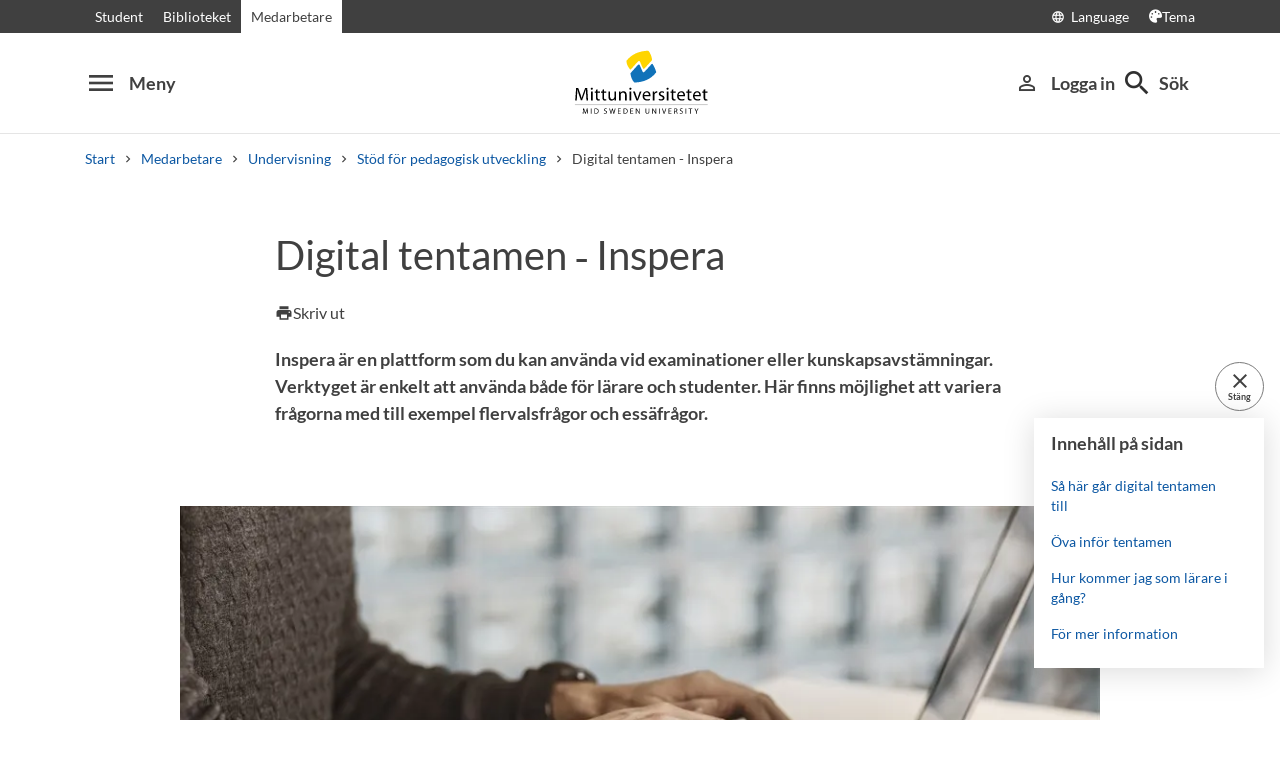

--- FILE ---
content_type: text/html; charset=utf-8
request_url: https://www.miun.se/medarbetare/undervisning/stod-for-pedagogisk-utveckling/digital-tentamen---inspera/
body_size: 7744
content:
<!DOCTYPE html>
<html lang="sv" xml:lang="sv" class="main-site-only" 
    xmlns="http://www.w3.org/1999/xhtml">
    <head>
        <meta charset="UTF-8">
<title>Digital tentamen - Inspera | Mittuniversitetet miun.se</title>

    <link
    rel="canonical" 
    href="https://www.miun.se/medarbetare/undervisning/stod-for-pedagogisk-utveckling/digital-tentamen---inspera/" 
    
    >
    <link
    rel="manifest" 
    href="/contentassets/5f744a611e6c481195ac689a89ee54df/manifest_sv.json" 
    
    >
    <link
    rel="apple-touch-startup-image" 
    href="/globalassets/pwa/launch_640x1136.png" 
    
    >
    <link
    rel="apple-touch-startup-image" 
    href="/globalassets/pwa/launch_750x1294.png" 
    
    >
    <link
    rel="apple-touch-startup-image" 
    href="/globalassets/pwa/launch_1242x2148.png" 
    
    >
    <link
    rel="apple-touch-startup-image" 
    href="/globalassets/pwa/launch_1125x2436.png" 
    
    >
    <link
    rel="apple-touch-startup-image" 
    href="/globalassets/pwa/launch_1536x2048.png" 
    
    >
    <link
    rel="apple-touch-startup-image" 
    href="/globalassets/pwa/launch_2048x2732.png" 
    
    >
    <link
    rel="apple-touch-icon" 
    href="/globalassets/pwa/apple-icon-57x57.png" 
    sizes="57x57" 
    >
    <link
    rel="apple-touch-icon" 
    href="/globalassets/pwa/apple-icon-60x60.png" 
    sizes="60x60" 
    >
    <link
    rel="apple-touch-icon" 
    href="/globalassets/pwa/apple-touch-icon-72x72.png" 
    sizes="72x72" 
    >
    <link
    rel="apple-touch-icon" 
    href="/globalassets/pwa/apple-icon-76x76.png" 
    sizes="76x76" 
    >
    <link
    rel="apple-touch-icon" 
    href="/globalassets/pwa/apple-icon-114x114.png" 
    sizes="114x114" 
    >
    <link
    rel="apple-touch-icon" 
    href="/globalassets/pwa/apple-touch-icon-120x120.png" 
    sizes="120x120" 
    >
    <link
    rel="apple-touch-icon" 
    href="/globalassets/pwa/apple-touch-icon-144x144.png" 
    sizes="144x144" 
    >
    <link
    rel="apple-touch-icon" 
    href="/globalassets/pwa/apple-icon-152x152.png" 
    sizes="152x152" 
    >
    <link
    rel="apple-touch-icon" 
    href="/globalassets/pwa/apple-touch-icon-180x180.png" 
    sizes="180x180" 
    >
    <link
    rel="icon" 
    href="/globalassets/pwa/favicon-16x16.png" 
    sizes="16x16" 
    >
    <link
    rel="icon" 
    href="/globalassets/pwa/favicon-32x32.png" 
    sizes="32x32" 
    >
    <link
    rel="icon" 
    href="/globalassets/pwa/favicon-96x96.png" 
    sizes="96x96" 
    >
    <link
    rel="icon" 
    href="/globalassets/pwa/android-icon-192x192.png" 
    sizes="192x192" 
    >
    <link
    rel="icon" 
    href="/globalassets/pwa/android-chrome-512x512.png" 
    sizes="512x512" 
    >

    <meta
    
    name="description" 
    
    
    content="Inspera &#228;r en plattform som du kan anv&#228;nda vid examinationer eller kunskapsavst&#228;mningar. Verktyget &#228;r enkelt att anv&#228;nda b&#229;de f&#246;r l&#228;rare och studenter. H&#228;r finns m&#246;jlighet att variera fr&#229;gorna med till exempel flervalsfr&#229;gor och ess&#228;fr&#229;gor.&#160; " 
    
    
    >
    <meta
    
    name="viewport" 
    
    
    content="width=device-width, initial-scale=1.0" 
    
    
    >
    <meta
    
    
    
    http-equiv="X-UA-Compatible" 
    content="IE=edge" 
    
    
    >
    <meta
    
    name="pageId" 
    
    
    content="270055" 
    
    
    >
    <meta
    
    name="viewport" 
    
    
    content="width=device-width, initial-scale=1.0" 
    
    
    >
    <meta
    
    
    property="og:title" 
    
    content="Digital tentamen - Inspera" 
    
    
    >
    <meta
    
    
    property="og:url" 
    
    content="/medarbetare/undervisning/stod-for-pedagogisk-utveckling/digital-tentamen---inspera/" 
    
    
    >
    <meta
    
    
    property="og:locale" 
    
    content="sv" 
    
    
    >
    <meta
    
    name="apple-mobile-web-app-capable" 
    
    
    content="yes" 
    
    
    >
    <meta
    
    name="apple-mobile-web-app-status-bar-style" 
    
    
    content="#ffffff" 
    
    
    >
    <meta
    
    name="apple-mobile-web-app-title" 
    
    
    content="Miun PWA" 
    
    
    >
    <meta
    
    name="theme-color" 
    
    
    content="#ffffff" 
    
    
    >
    <meta
    
    
    property="og:type" 
    
    content="website" 
    
    
    >
    <meta
    
    name="PageResponsible" 
    
    
    content="fus@miun.se" 
    
    
    >
    <meta
    
    name="apple-mobile-web-app-capable" 
    
    
    content="yes" 
    
    
    >
    <meta
    
    name="msapplication-TileImage" 
    
    
    content="/globalassets/pwa/android-chrome-512x512.png" 
    
    
    >
    <meta
    
    name="msapplication-TileColor" 
    
    
    content="#ffffff" 
    
    
    >
    <meta
    
    
    property="og:image" 
    
    content="https://miun.imagevault.media/publishedmedia/hmigwo5er5g3g1djjv1l/3N9A3362FOTOCRED_TINA_STAFREN.webp" 
    
    
    >
    <meta
    
    
    property="og:image:width" 
    
    content="960" 
    
    
    >
    <meta
    
    
    property="og:image:height" 
    
    content="540" 
    
    
    >

<!-- Start TopScriptArea -->
<link rel="dns-prefetch" href="https://files.imbox.io" crossorigin>
<link rel="dns-prefetch" href="https://fonts.gstatic.com" crossorigin>
<link rel="dns-prefetch" href="https://static.rekai.se" crossorigin>
<link rel="preconnect" href="https://static.rekai.se" crossorigin>
<link rel="preconnect" href="https://cse.google.com" crossorigin>
<link rel="preconnect" href="https://log.cookieyes.com" crossorigin>
<link rel="preconnect" href="https://fonts.googleapis.com" crossorigin>
<link rel="preconnect" href="https://fonts.gstatic.com" crossorigin>
<meta content="nopagereadaloud" name="google" />
<meta name="mobile-web-app-capable" content="yes">
<link rel="alternate" href="https://www.miun.se" hreflang="sv-se" >
<link rel="alternate" href="https://www.miun.se/en" hreflang="en-gb" >
<!-- Custom styling here-->
<style>
    #imbox-container { color-scheme: light; }
   </style>
<!-- Google Tag Manager start -->
<script nonce='EgQdadxpUpDFW4jnYUoyjsG4Fgs41TJTeXIT0jmlyCE='>(function(w,d,s,l,i){w[l]=w[l]||[];w[l].push({'gtm.start':
new Date().getTime(),event:'gtm.js'});var f=d.getElementsByTagName(s)[0],
j=d.createElement(s),dl=l!='dataLayer'?'&l='+l:'';j.async=true;j.src=
'https://www.googletagmanager.com/gtm.js?id='+i+dl;f.parentNode.insertBefore(j,f);
})(window,document,'script','dataLayer','GTM-5G46HG');</script>
<!-- Google Tag Manager end -->
<!-- End TopScriptArea -->
            <link rel="stylesheet" href='/css/main.css?date=2026-01-23'>

        <script nonce="EgQdadxpUpDFW4jnYUoyjsG4Fgs41TJTeXIT0jmlyCE=" src="/_content/Vizzit.Optimizely/integration.js"></script>
<script nonce="EgQdadxpUpDFW4jnYUoyjsG4Fgs41TJTeXIT0jmlyCE=">
$vizzit$ = typeof $vizzit$ != 'undefined' ? $vizzit$ : {};
</script>
<script nonce="EgQdadxpUpDFW4jnYUoyjsG4Fgs41TJTeXIT0jmlyCE=">
$vizzit$ = {keys: $vizzit$.keys || {},client: $vizzit$.client || {},config: $vizzit$.config || {},endpoint: $vizzit$.endpoint || {},};
</script>
<script nonce="EgQdadxpUpDFW4jnYUoyjsG4Fgs41TJTeXIT0jmlyCE=">
$vizzit$.keys.public = 'FeAdpME7jI9pvsax/JY8XeRS0K9QFFuiFLx+KDFJf0M=';
</script>
<script nonce="EgQdadxpUpDFW4jnYUoyjsG4Fgs41TJTeXIT0jmlyCE=">
$vizzit$.config.ajax = true;
</script>
<script nonce="EgQdadxpUpDFW4jnYUoyjsG4Fgs41TJTeXIT0jmlyCE=">
!function(T,l,y){var S=T.location,k="script",D="instrumentationKey",C="ingestionendpoint",I="disableExceptionTracking",E="ai.device.",b="toLowerCase",w="crossOrigin",N="POST",e="appInsightsSDK",t=y.name||"appInsights";(y.name||T[e])&&(T[e]=t);var n=T[t]||function(d){var g=!1,f=!1,m={initialize:!0,queue:[],sv:"5",version:2,config:d};function v(e,t){var n={},a="Browser";return n[E+"id"]=a[b](),n[E+"type"]=a,n["ai.operation.name"]=S&&S.pathname||"_unknown_",n["ai.internal.sdkVersion"]="javascript:snippet_"+(m.sv||m.version),{time:function(){var e=new Date;function t(e){var t=""+e;return 1===t.length&&(t="0"+t),t}return e.getUTCFullYear()+"-"+t(1+e.getUTCMonth())+"-"+t(e.getUTCDate())+"T"+t(e.getUTCHours())+":"+t(e.getUTCMinutes())+":"+t(e.getUTCSeconds())+"."+((e.getUTCMilliseconds()/1e3).toFixed(3)+"").slice(2,5)+"Z"}(),iKey:e,name:"Microsoft.ApplicationInsights."+e.replace(/-/g,"")+"."+t,sampleRate:100,tags:n,data:{baseData:{ver:2}}}}var h=d.url||y.src;if(h){function a(e){var t,n,a,i,r,o,s,c,u,p,l;g=!0,m.queue=[],f||(f=!0,t=h,s=function(){var e={},t=d.connectionString;if(t)for(var n=t.split(";"),a=0;a<n.length;a++){var i=n[a].split("=");2===i.length&&(e[i[0][b]()]=i[1])}if(!e[C]){var r=e.endpointsuffix,o=r?e.location:null;e[C]="https://"+(o?o+".":"")+"dc."+(r||"services.visualstudio.com")}return e}(),c=s[D]||d[D]||"",u=s[C],p=u?u+"/v2/track":d.endpointUrl,(l=[]).push((n="SDK LOAD Failure: Failed to load Application Insights SDK script (See stack for details)",a=t,i=p,(o=(r=v(c,"Exception")).data).baseType="ExceptionData",o.baseData.exceptions=[{typeName:"SDKLoadFailed",message:n.replace(/\./g,"-"),hasFullStack:!1,stack:n+"\nSnippet failed to load ["+a+"] -- Telemetry is disabled\nHelp Link: https://go.microsoft.com/fwlink/?linkid=2128109\nHost: "+(S&&S.pathname||"_unknown_")+"\nEndpoint: "+i,parsedStack:[]}],r)),l.push(function(e,t,n,a){var i=v(c,"Message"),r=i.data;r.baseType="MessageData";var o=r.baseData;return o.message='AI (Internal): 99 message:"'+("SDK LOAD Failure: Failed to load Application Insights SDK script (See stack for details) ("+n+")").replace(/\"/g,"")+'"',o.properties={endpoint:a},i}(0,0,t,p)),function(e,t){if(JSON){var n=T.fetch;if(n&&!y.useXhr)n(t,{method:N,body:JSON.stringify(e),mode:"cors"});else if(XMLHttpRequest){var a=new XMLHttpRequest;a.open(N,t),a.setRequestHeader("Content-type","application/json"),a.send(JSON.stringify(e))}}}(l,p))}function i(e,t){f||setTimeout(function(){!t&&m.core||a()},500)}var e=function(){var n=l.createElement(k);n.src=h;var e=y[w];return!e&&""!==e||"undefined"==n[w]||(n[w]=e),n.onload=i,n.onerror=a,n.onreadystatechange=function(e,t){"loaded"!==n.readyState&&"complete"!==n.readyState||i(0,t)},n}();y.ld<0?l.getElementsByTagName("head")[0].appendChild(e):setTimeout(function(){l.getElementsByTagName(k)[0].parentNode.appendChild(e)},y.ld||0)}try{m.cookie=l.cookie}catch(p){}function t(e){for(;e.length;)!function(t){m[t]=function(){var e=arguments;g||m.queue.push(function(){m[t].apply(m,e)})}}(e.pop())}var n="track",r="TrackPage",o="TrackEvent";t([n+"Event",n+"PageView",n+"Exception",n+"Trace",n+"DependencyData",n+"Metric",n+"PageViewPerformance","start"+r,"stop"+r,"start"+o,"stop"+o,"addTelemetryInitializer","setAuthenticatedUserContext","clearAuthenticatedUserContext","flush"]),m.SeverityLevel={Verbose:0,Information:1,Warning:2,Error:3,Critical:4};var s=(d.extensionConfig||{}).ApplicationInsightsAnalytics||{};if(!0!==d[I]&&!0!==s[I]){var c="onerror";t(["_"+c]);var u=T[c];T[c]=function(e,t,n,a,i){var r=u&&u(e,t,n,a,i);return!0!==r&&m["_"+c]({message:e,url:t,lineNumber:n,columnNumber:a,error:i}),r},d.autoExceptionInstrumented=!0}return m}(y.cfg);function a(){y.onInit&&y.onInit(n)}(T[t]=n).queue&&0===n.queue.length?(n.queue.push(a),n.trackPageView({})):a()}(window,document,{src: "https://js.monitor.azure.com/scripts/b/ai.2.gbl.min.js", crossOrigin: "anonymous", cfg: {instrumentationKey: 'd1c9d528-f807-4fc3-b106-8c8646f6dbb6', disableCookiesUsage: false }});
</script>

        
    </head>
    <body class="    site-css use-border-radius
">
        <div id="app" class="header-min-height" data-context="[base64]/[base64]">
</div>
            <div class="fold-out-search">
        <div class="container-fluid">
            <div class="container">
                <div class="col-12">
                    <div class="fold-out-search__content">
                        <h2>S&#246;k</h2>
                        <div class="fold-out-search__script-wrapper">
                            <script nonce='EgQdadxpUpDFW4jnYUoyjsG4Fgs41TJTeXIT0jmlyCE=' src="https://static.rekai.se/addon/v3/rekai_autocomplete.min.js"></script>
<script nonce='EgQdadxpUpDFW4jnYUoyjsG4Fgs41TJTeXIT0jmlyCE='>
__rekai.ready(function() {
    
// Autocomplete
var searchSelector = '#gsc-i-id1';

// START HTML AUTOCOMPLETE
var rekAutocomplete = rekai_autocomplete(searchSelector, {
  debug: true,
  clearOnSelected: true,
  params: {
    entitytype: 'all'
  }
}).on('rekai_autocomplete:selected', function (event, suggestion, dataset) {
  window.location = suggestion.url;
});

// Function that removes display block from ".rekai-dropdown-menu"
function hideDropdownMenu() {
  document.querySelectorAll('.rekai-dropdown-menu').forEach(function (el) {
    el.style.display = 'none';
  });
}
// Event for when Enter is pressed in the input
var searchInput = document.querySelector('#gsc-i-id1');
if (searchInput) {
  searchInput.addEventListener('keydown', function (e) {
    if (e.key === 'Enter') {
      hideDropdownMenu();
    }
  });
}

// If keydown or click on ".gsc-search-button", run hideDropdownMenu
document.querySelectorAll('.gsc-search-button').forEach(function (btn) {
  btn.addEventListener('keydown', hideDropdownMenu);
  btn.addEventListener('click', hideDropdownMenu);
});

    
});

</script>

<!-- Search suggestion color -->
<style>
.fold-out-search__script-wrapper {
  .rekai-suggestion {
    p {
      color: #000 !important;
    }
  }
  .rekai-accordion__link {
    color: #0d58a3 !important;
  }
  .rekai-accordion__answer-text,
  .rekai-accordion__answer-page {
    color: #000 !important;    
  }
  .rekai-accordion__button {
    .rekai-accordion__question-text {
      color: #000 !important;
    }
    svg {
      color: #000 !important;
    }
  }
}
</style>
<script nonce='EgQdadxpUpDFW4jnYUoyjsG4Fgs41TJTeXIT0jmlyCE=' src="
https://cse.google.com/cse.js?cx=015190983368593144054:kq6-drsmbqy"></script>
<div class="gcse-searchbox" data-gname="storesearch" data-personalizedAds="false"></div>
<div class="gcse-searchresults" data-gname="storesearch" data-personalizedAds="false"></div>

                                    <h3 class="fold-out-search__other-heading">Andra s&#246;ktj&#228;nster</h3>
                                <div class="fold-out-search__links">
                                    
                                        <a href="/utbildning/" class="fold-out-search__link">Kurser och program</a>
                                        <a href="/utbildning/kursplaner-och-utbildningsplaner/" class="fold-out-search__link">Kursplaner</a>
                                        <a href="/student/antagen/valkomstbrev/" class="fold-out-search__link">V&#228;lkomstbrev</a>
                                        <a href="/kontakt/personal/" class="fold-out-search__link">Personal</a>
                                </div>
                        </div>
                    </div>
                </div>
            </div>
        </div>
    </div>

        
        <main id="main">
            <div class="container">
                <div class="row title-container" >
                    <div class="col-md-10 offset-md-1 col-lg-8 offset-lg-2">
                            <h1 class="heading-level-1" data-epi-edit="PageHeading">Digital tentamen ‑ Inspera</h1>
                            
                        <div data-component="SaveAndListen" data-context="[base64]">
</div>
                    </div>
                </div>
            </div>

    <div id="maincontent" class=" toc">
            <div class="container">
                <div class="row preamble-container">
                    <div class="col-md-10 offset-md-1 col-lg-8 offset-lg-2">
                        <p data-epi-edit="MainIntro" class="preamble">
                            Inspera är en plattform som du kan använda vid examinationer eller kunskapsavstämningar. Verktyget är enkelt att använda både för lärare och studenter. Här finns möjlighet att variera frågorna med till exempel flervalsfrågor och essäfrågor.  
                        </p>
                    </div>
                </div>
            </div>

                    <div class="container-fluid">
                        <div class="row illustrating-image-container">
                            <div class="col-12">
                                <figure class="mw-920 mx-auto">
                                    <img  src='https://miun.imagevault.media/publishedmedia/hmigwo5er5g3g1djjv1l/3N9A3362FOTOCRED_TINA_STAFREN.webp' height='540' width='960' alt='Personalbilder'>
                                    <figcaption></figcaption>
                                </figure>
                            </div>
                        </div>
                    </div>

                <div class="container">
        <div class="row content-area inverse-links">
            <div data-epi-edit="MainBody" class="col-md-10 offset-md-1 col-lg-8 offset-lg-2">
                <p>Bed&ouml;mningen blir smidig d&aring; du kan anv&auml;nda olika sj&auml;lvr&auml;ttande fr&aring;gor som spar tid. Plattformen ger ocks&aring; automatiskt f&ouml;rslag p&aring; betyg baserat p&aring; dina valda betygssystem och niv&aring;er. Med Inspera kan man h&aring;lla tentor antingen i en vanlig eller i en nedl&aring;st webbl&auml;sare som d&aring; g&ouml;r att studenten till exempel inte kan surfa, komma &aring;t filer lokalt eller starta program p&aring; datorn.</p>
<h2>S&aring; h&auml;r g&aring;r digital tentamen till</h2>
<p>Tentamen kan genomf&ouml;ras som hem- eller salstentamen helt anonymt med anm&auml;lningskoderna fr&aring;n Ladok. Studenterna anv&auml;nder sitt studentkonto och l&ouml;senord f&ouml;r att logga in p&aring; miun.inspera.com. Medan studenterna skriver sin tentamen s&aring; sparas svaren l&ouml;pande i molnet och lokalt p&aring; datorn.</p>
<p>L&ouml;sningen &auml;r inte beroende av en fungerande internetuppkoppling under hela tentamenstillf&auml;llet utan tentan laddas ner vid uppstart och systemet jobbar sen lokalt p&aring; datorn. Inspera h&aring;ller ordning p&aring; skrivtider s&aring; tentan st&auml;ngs ned oavsett uppkoppling. Skulle man fortfarande sakna internet n&auml;r skrivtiden &auml;r slut, eller n&auml;r man vill l&auml;mna in, kan man spara hela tentan som fil och skicka in den via mejl n&auml;r man f&aring;r tillbaka uppkopplingen.</p>
<h2>&Ouml;va inf&ouml;r tentamen</h2>
<p>Innan studenterna skriver sin f&ouml;rsta digitala tentamen &auml;r det bra om de bekantar sig med hur systemet fungerar. P&aring;minn g&auml;rna studenterna om det. Det finns flera olika demotentor som de kan &ouml;va p&aring;. Man n&aring;r den genom att logga in i Inspera och g&aring; till fliken Demotenta.</p>
<h2>Hur kommer jag som l&auml;rare i g&aring;ng?</h2>
<p>&Auml;r du intresserad av att testa Inspera, kontakta Tentamenssamordningen, s&aring; f&aring;r du hj&auml;lp.</p>
<p><a href="mailto:inspera@miun.se">Kontakta Tentamenssamordningen via inspera@miun.se.</a></p>
<h2>F&ouml;r mer information</h2>
<p><a href="/student/minastudier/tentamen/insperahemtentamen/" target="_blank" rel="noopener">Information om Inspera till studenterna</a> <br /><a href="https://www.inspera.com/" target="_blank" rel="noopener">Insperas sida</a>&nbsp;&nbsp;</p>
<p>&nbsp;</p>
            </div>
        </div>
    </div>


    </div>
</main>
            <section class="last-update" aria-label="Sidan uppdaterades">
        <p>Sidan uppdaterades 2025-10-30</p>
        
    </section>

            <section class="page-responsible" aria-label="Sidansvarig">
            <p>Sidansvarig:</p>
        <a href="https://www.miun.se/mot-mittuniversitetet/Organisation/Universitetsforvaltning/fus/">Avdelningen f&#246;r forsknings&#8209; och utbildningsst&#246;d (FUS)</a>
    </section>

        <footer>
    <div class="container">
        <div class="row contact-us justify-content-center">
            <div class="col-md-4 contact-card">
                <div class="contact-icon">
                    <span aria-hidden="true" class="material-icons">phone</span>
                </div>
                <div class="contact-url">
                    <a href="tel:+4610-1428000">+46 (0)10-142 80 00 </a>
                </div>
                <div class="contact-text">
                    <p>M&#229;ndag&#8211;fredag, kl. 8&#8211;16</p>
                </div>
            </div>
            <div class="col-md-4 contact-card">
                <div class="contact-icon">
                    <span aria-hidden="true" class="material-icons">mail_outline</span>
                </div>
                <div class="contact-url">
                    <a href="mailto:kontakt@miun.se">kontakt@miun.se</a>
                </div>
                <div class="contact-text">
                    <p>Vi svarar p&#229; e-post m&#229;ndag till fredag</p>
                </div>
            </div>
            <div class="col-md-4 contact-card">
                <div class="contact-icon">
                    <span aria-hidden="true" class="material-icons">info_outline</span>
                </div>
                <div class="contact-url">
                    <a href="/kontakt/sakerhet/">Kris och s&#228;kerhet</a>
                </div>
                <div class="contact-text">
                    <p>Om n&#246;dsituation skulle uppst&#229;</p>
                </div>
            </div>
        </div>
        <ul class="social-links list-unstyled">
                <li>
                        <a href="https://www.miun.se/ledigajobb">Lediga jobb</a>
                </li>
                <li>
                        <a href="https://www.miun.se/kontakt">Kontakt</a>
                </li>
                <li>
                        <a href="https://www.miun.se/hittahit/">Hitta till oss</a>
                </li>
                <li>
                        <a href="https://www.miun.se/omwebbplatsen/">Om webbplatsen</a>
                </li>
        </ul>
    </div>
</footer>
        <script nonce="EgQdadxpUpDFW4jnYUoyjsG4Fgs41TJTeXIT0jmlyCE=" id="favouritesConfig" type="application/json">

</script>

  <script nonce="EgQdadxpUpDFW4jnYUoyjsG4Fgs41TJTeXIT0jmlyCE=" src='/js/main.js?date=639047724860000000'></script>


  <script nonce="EgQdadxpUpDFW4jnYUoyjsG4Fgs41TJTeXIT0jmlyCE=">
    if ('serviceWorker' in navigator) {
      window.addEventListener('load', () => {
        navigator.serviceWorker.register('/backend/service-worker.js')
          .then(registration => {
            console.log('Service Worker registered with scope:', registration.scope);
          })
          .catch(error => {
            console.error('Service Worker registration failed:', error);
          });
      });
    }
  </script>

<!-- Google Tag Manager (noscript) -->
<noscript><iframe src="https://www.googletagmanager.com/ns.html?id=GTM-5G46HG"
height="0" width="0" style="display:none;visibility:hidden"></iframe></noscript>
<!-- End Google Tag Manager (noscript) -->
        <script defer="defer" nonce="EgQdadxpUpDFW4jnYUoyjsG4Fgs41TJTeXIT0jmlyCE=" src="/Util/Find/epi-util/find.js"></script>
<script nonce="EgQdadxpUpDFW4jnYUoyjsG4Fgs41TJTeXIT0jmlyCE=">
document.addEventListener('DOMContentLoaded',function(){if(typeof FindApi === 'function'){var api = new FindApi();api.setApplicationUrl('/');api.setServiceApiBaseUrl('/find_v2/');api.processEventFromCurrentUri();api.bindWindowEvents();api.bindAClickEvent();api.sendBufferedEvents();}})
</script>

        
    </body>
</html>

--- FILE ---
content_type: application/javascript
request_url: https://static.rekai.se/addon/v3/rekai_autocomplete.min.js
body_size: 23147
content:
/*!
 * rekai_autocomplete.js 3.0.3
 * Copyright 2025 Rek.ai and other contributors; Licensed MIT
 */
self.rekai_autocomplete=(()=>{var n={10:(t,e,n)=>{"use strict";t.exports=n(138)},426:(t,e,n)=>{"use strict";n.d(e,{Z:()=>s});var e=n(81),e=n.n(e),i=n(645),n=n.n(i)()(e());n.push([t.id,".rekai-autocomplete {\n    width: 100%;\n}\n.rekai-autocomplete .rekai-suggestion {\n    cursor: pointer;\n}\n.rekai-autocomplete .rekai-input, .rekai-autocomplete .rekai-hint {\n    width: 100%;\n}\n.rekai-autocomplete .rekai-hint {\n    color: #999;\n}\n.rekai-autocomplete .rekai-dropdown-menu {\n    width: 100%;\n}\n\n\n.rekai-autocomplete.rekai-styled .rekai-hint {\n    color: #999;\n}\n.rekai-autocomplete.rekai-styled .rekai-dropdown-menu {\n    background-color: #fff;\n    border: 1px solid #ccc;\n    border-top: none;\n    border-bottom-left-radius: 3px;\n    border-bottom-right-radius: 3px;\n    box-shadow: 0 4px 8px 0 rgba(0,0,0,0.12)\n}\n.rekai-autocomplete.rekai-styled .rekai-suggestion {\n    padding: 5px 12px;\n}\n.rekai-autocomplete.rekai-styled .rekai-suggestion p {\n    margin:0;\n}\n.rekai-autocomplete.rekai-styled .rekai-dropdown-menu .rekai-suggestion.rekai-cursor {\n    background-color: rgb(230, 241, 252);\n}",""]);const s=n},645:t=>{"use strict";t.exports=function(i){var l=[];return l.toString=function(){return this.map(function(t){var e="",n=void 0!==t[5];return t[4]&&(e+="@supports (".concat(t[4],") {")),t[2]&&(e+="@media ".concat(t[2]," {")),n&&(e+="@layer".concat(0<t[5].length?" ".concat(t[5]):""," {")),e+=i(t),n&&(e+="}"),t[2]&&(e+="}"),t[4]&&(e+="}"),e}).join("")},l.i=function(t,e,n,i,s){"string"==typeof t&&(t=[[null,t,void 0]]);var r={};if(n)for(var o=0;o<this.length;o++){var a=this[o][0];null!=a&&(r[a]=!0)}for(var u=0;u<t.length;u++){var c=[].concat(t[u]);n&&r[c[0]]||(void 0!==s&&(void 0!==c[5]&&(c[1]="@layer".concat(0<c[5].length?" ".concat(c[5]):""," {").concat(c[1],"}")),c[5]=s),e&&(c[2]&&(c[1]="@media ".concat(c[2]," {").concat(c[1],"}")),c[2]=e),i&&(c[4]?(c[1]="@supports (".concat(c[4],") {").concat(c[1],"}"),c[4]=i):c[4]="".concat(i)),l.push(c))}},l}},81:t=>{"use strict";t.exports=function(t){return t[1]}},624:(t,e,n)=>{"use strict";var i,s,r,o=[n(692),n(785),n(291),n(709),n(506),n(176)],a=-1,u=[],c=!1;function l(){i&&s&&(i=!1,s.length?u=s.concat(u):a=-1,u.length)&&h()}function h(){if(!i){i=!(c=!1);for(var t=u.length,e=setTimeout(l);t;){for(s=u,u=[];s&&++a<t;)s[a].run();a=-1,t=u.length}s=null,i=!(a=-1),clearTimeout(e)}}for(var p=-1,d=o.length;++p<d;)if(o[p]&&o[p].test&&o[p].test()){r=o[p].install(h);break}function f(t,e){this.fun=t,this.array=e}f.prototype.run=function(){var t=this.fun,e=this.array;switch(e.length){case 0:return t();case 1:return t(e[0]);case 2:return t(e[0],e[1]);case 3:return t(e[0],e[1],e[2]);default:return t.apply(null,e)}},t.exports=function(t){var e=new Array(arguments.length-1);if(1<arguments.length)for(var n=1;n<arguments.length;n++)e[n-1]=arguments[n];u.push(new f(t,e)),c||i||(c=!0,r())}},709:(t,e,n)=>{"use strict";e.test=function(){return!n.g.setImmediate&&void 0!==n.g.MessageChannel},e.install=function(t){var e=new n.g.MessageChannel;return e.port1.onmessage=t,function(){e.port2.postMessage(0)}}},291:(t,e,i)=>{"use strict";var s=i.g.MutationObserver||i.g.WebKitMutationObserver;e.test=function(){return s},e.install=function(t){var e=0,t=new s(t),n=i.g.document.createTextNode("");return t.observe(n,{characterData:!0}),function(){n.data=e=++e%2}}},785:(t,e,n)=>{"use strict";e.test=function(){return"function"==typeof n.g.queueMicrotask},e.install=function(t){return function(){n.g.queueMicrotask(t)}}},506:(t,e,n)=>{"use strict";e.test=function(){return"document"in n.g&&"onreadystatechange"in n.g.document.createElement("script")},e.install=function(e){return function(){var t=n.g.document.createElement("script");return t.onreadystatechange=function(){e(),t.onreadystatechange=null,t.parentNode.removeChild(t),t=null},n.g.document.documentElement.appendChild(t),e}}},176:(t,e)=>{"use strict";e.test=function(){return!0},e.install=function(t){return function(){setTimeout(t,0)}}},654:(t,e,n)=>{"use strict";n.r(e),n.d(e,{default:()=>c});var e=n(379),e=n.n(e),i=n(795),i=n.n(i),s=n(569),s=n.n(s),r=n(565),r=n.n(r),o=n(216),o=n.n(o),a=n(589),a=n.n(a),n=n(426),u={};u.styleTagTransform=a(),u.setAttributes=r(),u.insert=s().bind(null,"head"),u.domAPI=i(),u.insertStyleElement=o(),e()(n.Z,u);const c=n.Z&&n.Z.locals?n.Z.locals:void 0},379:t=>{"use strict";var c=[];function l(t){for(var e=-1,n=0;n<c.length;n++)if(c[n].identifier===t){e=n;break}return e}function a(t,e){for(var n={},i=[],s=0;s<t.length;s++){var r=t[s],o=e.base?r[0]+e.base:r[0],a=n[o]||0,u="".concat(o," ").concat(a),o=(n[o]=a+1,l(u)),a={css:r[1],media:r[2],sourceMap:r[3],supports:r[4],layer:r[5]};-1!==o?(c[o].references++,c[o].updater(a)):(r=function(e,t){var n=t.domAPI(t);return n.update(e),function(t){t?t.css===e.css&&t.media===e.media&&t.sourceMap===e.sourceMap&&t.supports===e.supports&&t.layer===e.layer||n.update(e=t):n.remove()}}(a,e),e.byIndex=s,c.splice(s,0,{identifier:u,updater:r,references:1})),i.push(u)}return i}t.exports=function(t,r){var o=a(t=t||[],r=r||{});return function(t){t=t||[];for(var e=0;e<o.length;e++){var n=l(o[e]);c[n].references--}for(var t=a(t,r),i=0;i<o.length;i++){var s=l(o[i]);0===c[s].references&&(c[s].updater(),c.splice(s,1))}o=t}}},569:t=>{"use strict";var n={};t.exports=function(t,e){if(!(t=function(t){if(void 0===n[t]){var e=document.querySelector(t);if(window.HTMLIFrameElement&&e instanceof window.HTMLIFrameElement)try{e=e.contentDocument.head}catch(t){e=null}n[t]=e}return n[t]}(t)))throw new Error("Couldn't find a style target. This probably means that the value for the 'insert' parameter is invalid.");t.appendChild(e)}},216:t=>{"use strict";t.exports=function(t){var e=document.createElement("style");return t.setAttributes(e,t.attributes),t.insert(e,t.options),e}},565:(t,e,n)=>{"use strict";t.exports=function(t){var e=n.nc;e&&t.setAttribute("nonce",e)}},795:t=>{"use strict";t.exports=function(r){var o;return"undefined"==typeof document?{update:function(){},remove:function(){}}:(o=r.insertStyleElement(r),{update:function(t){var e,n,i,s;e=o,n=r,i="",(t=t).supports&&(i+="@supports (".concat(t.supports,") {")),t.media&&(i+="@media ".concat(t.media," {")),(s=void 0!==t.layer)&&(i+="@layer".concat(0<t.layer.length?" ".concat(t.layer):""," {")),i+=t.css,s&&(i+="}"),t.media&&(i+="}"),t.supports&&(i+="}"),(s=t.sourceMap)&&"undefined"!=typeof btoa&&(i+="\n/*# sourceMappingURL=data:application/json;base64,".concat(btoa(unescape(encodeURIComponent(JSON.stringify(s))))," */")),n.styleTagTransform(i,e,n.options)},remove:function(){var t;null!==(t=o).parentNode&&t.parentNode.removeChild(t)}})}},589:t=>{"use strict";t.exports=function(t,e){if(e.styleSheet)e.styleSheet.cssText=t;else{for(;e.firstChild;)e.removeChild(e.firstChild);e.appendChild(document.createTextNode(t))}}},22:(t,e,n)=>{"use strict";var n=n(174),i={wrapper:{position:"relative",display:"inline-block"},hint:{position:"absolute",top:"0",left:"0",borderColor:"transparent",boxShadow:"none",opacity:"1"},input:{position:"relative",verticalAlign:"top",backgroundColor:"transparent"},inputWithNoHint:{position:"relative",verticalAlign:"top"},dropdown:{position:"absolute",top:"100%",left:"0",zIndex:"100",display:"none"},suggestions:{display:"block"},suggestion:{whiteSpace:"nowrap",cursor:"pointer"},suggestionChild:{whiteSpace:"normal"},ltr:{left:"0",right:"auto"},rtl:{left:"auto",right:"0"},defaultClasses:{root:"rekai-autocomplete",styled:"rekai-styled",prefix:"rekai",noPrefix:!1,dropdownMenu:"dropdown-menu",input:"input",hint:"hint",suggestions:"suggestions",suggestion:"suggestion",question:"question",cursor:"cursor",dataset:"dataset",empty:"empty"},appendTo:{wrapper:{position:"absolute",zIndex:"100",display:"none"},input:{},inputWithNoHint:{},dropdown:{display:"block"}}};n.isMsie()&&n.mixin(i.input,{backgroundImage:"url([data-uri])"}),n.isMsie()&&n.isMsie()<=7&&n.mixin(i.input,{marginTop:"-1px"}),t.exports=i},764:(t,e,n)=>{"use strict";var p="rekaiDataset",d="rekaiValue",f="rekaiDatum",g=!1,m=!1,y=n(174),v=n(33),b=n(827),r=n(22),n=n(247);function i(t){(t=t||{}).templates=t.templates||{},t.source||y.error("missing source"),t.name&&!/^[_a-zA-Z0-9-]+$/.test(t.name)&&y.error("invalid dataset name: "+t.name),this.query=null,this._isEmpty=!0,this.options=t.options||{},this.highlight=!!t.highlight,this.name=void 0===t.name||null===t.name?y.getUniqueId():t.name,this.source=t.source,this.displayFn=(e=(e=t.display||t.displayKey)||"title",y.isFunction(e)?e:function(t){return t[e]}),this.debounce=t.debounce||150,this.cache=!1!==t.cache,this.templates=(i=t.templates,n=this.displayFn,s=this.options,{empty:i.empty&&y.templatify(i.empty),header:i.header&&y.templatify(i.header),body:i.body&&y.templatify(i.body),footer:i.footer&&y.templatify(i.footer),suggestion:i.suggestion||function(t,e){(s=s||{}).highlight=s.highlight||!1;t=n(t);s.highlight&&(t=o(t,e));return"<p>"+t+"</p>"},question:i.question||function(t,e){(s=s||{}).highlight=s.highlight||!1;var n=s.questionsConfig||window.__rekai.getQuestionsOptions();let i=window.__rekai.getOneAccordionAsHtmlString(t,n);s.highlight&&(i=o(i,e));return"<div>"+i+"</div>"}}),this.css=y.mixin({},r,t.appendTo?r.appendTo:{}),this.cssClasses=t.cssClasses=y.mixin({},r.defaultClasses,t.cssClasses||{}),this.cssClasses.prefix=t.cssClasses.formattedPrefix||y.formatPrefix(this.cssClasses.prefix,this.cssClasses.noPrefix);var e,n,s,i=y.className(this.cssClasses.prefix,this.cssClasses.dataset);this.$el=t.$menu&&0<t.$menu.find(i+"-"+this.name).length?v.element(t.$menu.find(i+"-"+this.name)[0]):v.element(b.dataset.replace("%CLASS%",this.name).replace("%PREFIX%",this.cssClasses.prefix).replace("%DATASET%",this.cssClasses.dataset)),this.$menu=t.$menu,this.clearCachedSuggestions()}function o(t,e){e=new RegExp(e+"(?![^<]*</a>)","gi");return t.replace(e,"<strong>$&</strong>")}i.extractDatasetName=function(t){return v.element(t).data(p)},i.extractValue=function(t){return v.element(t).data(d)},i.extractDatum=function(t){t=v.element(t).data(f);return t="string"==typeof t?JSON.parse(t):t},y.mixin(i.prototype,n,{_render:function(c,l){if(this.$el){var e,h=this,t=[].slice.call(arguments,2);if(this.$el.empty(),e=l&&l.length,this._isEmpty=!e,!e&&this.templates.empty)this.$el.html(function(){var t=[].slice.call(arguments,0);return t=[{query:c,isEmpty:!0}].concat(t),h.templates.empty.apply(this,t)}.apply(this,t)).prepend(h.templates.header?n.apply(this,t):null).append(h.templates.footer?i.apply(this,t):null);else if(e)this.$el.html(function(){var t,n=[].slice.call(arguments,0),i=this,e=b.suggestions.replace("%PREFIX%",this.cssClasses.prefix).replace("%SUGGESTIONS%",this.cssClasses.suggestions);if(e=v.element(e).css(this.css.suggestions),h.templates.body){var s=h.templates.body.apply(this,[l,c].concat(n));if(!Array.isArray(s))throw new TypeError("Body tempate: suggestions must be an array");if(0===s.length)throw new TypeError("Body tempate: suggestions array must have at least one element");var r=v.element('<div class="suggestions-group-wrapper"></div>');for(let t=0;t<s.length;t++){var o=s[t],a=(o.index=t,function(t){var e=t.index||0,n=t.id||"suggestions-group-"+e,e=t.classes||"suggestions-group suggestions-group-"+e;let i='<div id="'+n+'" class="'+e+'">';t.titleHtml&&(i+=t.titleHtml);return i+="</div>",v.element(i)}(o)),o=y.map(o.suggestions,u);a.append.apply(a,o),r.append(a)}e.append(r)}else t=y.map(l,u),e.append.apply(e,t);return e;function u(t){var e=(e="question"===t.type?b.question:b.suggestion).replace("%PREFIX%",i.cssClasses.prefix);return e="question"===t.type&&i.options.isQna?e.replace("%QUESTION%",i.cssClasses.question):e.replace("%SUGGESTION%",i.cssClasses.suggestion),e=v.element(e).attr({role:"option",id:["option",Math.floor(1e8*Math.random())].join("-")}),"question"===t.type&&i.options.isQna?(m||(m=!0,window.__rekai.sendingAnEvent(null,null,"inview","search:rekai-faq")),e.append(h.templates.question.apply(this,[t,c].concat(n)))):(g||(g=!0,window.__rekai.sendingAnEvent(null,null,"rek-auto-show")),e.append(h.templates.suggestion.apply(this,[t,c].concat(n)))),e.data(p,h.name),e.data(d,h.displayFn(t)||void 0),e.data(f,JSON.stringify(t)),e.children().each(function(){v.element(this).css(i.css.suggestionChild)}),e}}.apply(this,t)).prepend(h.templates.header?n.apply(this,t):null).append(h.templates.footer?i.apply(this,t):null);else if(l&&!Array.isArray(l))throw new TypeError("suggestions must be an array");this.$menu&&this.$menu.addClass(this.cssClasses.prefix+(e?"with":"without")+"-"+this.name).removeClass(this.cssClasses.prefix+(e?"without":"with")+"-"+this.name),h.options.isQna&&h.options.questionsConfig&&(t=h.options.questionsConfig.REK_ACCORDION_ID||h.options.questionsConfig.rek_accordion_id,this.$el.attr("id",t),window.__rekai.addEventListenersForQuerstions({},h.options.questionsConfig)),this.trigger("rendered",c)}function n(){var t=[].slice.call(arguments,0),t=[{query:c,isEmpty:!e}].concat(t);return h.templates.header.apply(this,t)}function i(){var t=[].slice.call(arguments,0),t=[{query:c,isEmpty:!e}].concat(t);return h.templates.footer.apply(this,t)}},getRoot:function(){return this.$el},update:function(n){function t(t){var e;this.canceled||n!==this.query||(e=[].slice.call(arguments,1),this.cacheSuggestions(n,t,e),this._render.apply(this,[n,t].concat(e)))}var e,i;this.query=n,this.canceled=!1,this.shouldFetchFromCache(n)?t.apply(this,[this.cachedSuggestions].concat(this.cachedRenderExtraArgs)):(i=function(){e.canceled||e.source(n,t.bind(e))},(e=this).debounce?(clearTimeout(this.debounceTimeout),this.debounceTimeout=setTimeout(function(){e.debounceTimeout=null,i()},this.debounce)):i())},cacheSuggestions:function(t,e,n){this.cachedQuery=t,this.cachedSuggestions=e,this.cachedRenderExtraArgs=n},shouldFetchFromCache:function(t){return this.cache&&this.cachedQuery===t&&this.cachedSuggestions&&this.cachedSuggestions.length},clearCachedSuggestions:function(){delete this.cachedQuery,delete this.cachedSuggestions,delete this.cachedRenderExtraArgs},cancel:function(){this.canceled=!0},clear:function(){this.$el&&(this.cancel(),this.$el.empty(),this.trigger("rendered",""))},isEmpty:function(){return this._isEmpty},destroy:function(){this.clearCachedSuggestions(),this.$el=null}}),t.exports=i},679:(t,e,n)=>{"use strict";var a=n(174),u=n(33),i=n(247),s=n(764),c=n(22);function l(s){var t,e,n,r=this,i=((s=s||{}).menu||a.error("menu is required"),a.isArray(s.datasets)||a.isObject(s.datasets)||a.error("1 or more datasets required"),s.datasets||a.error("datasets is required"),this.isOpen=!1,this.isEmpty=!0,this.minLength=s.minLength||0,this.templates={},this.appendTo=s.appendTo||!1,this.css=a.mixin({},c,s.appendTo?c.appendTo:{}),this.cssClasses=s.cssClasses=a.mixin({},c.defaultClasses,s.cssClasses||{}),this.cssClasses.prefix=s.cssClasses.formattedPrefix||a.formatPrefix(this.cssClasses.prefix,this.cssClasses.noPrefix),t=a.bind(this._onSuggestionClick,this),e=a.bind(this._onSuggestionMouseEnter,this),n=a.bind(this._onSuggestionMouseLeave,this),a.className(this.cssClasses.prefix,this.cssClasses.suggestion)),o=(this.$menu=u.element(s.menu).on("mouseenter.rek",i,e).on("mouseleave.rek",i,n).on("click.rek",i,t),this.$container=s.appendTo?s.wrapper:this.$menu,s.templates&&s.templates.header&&(this.templates.header=a.templatify(s.templates.header),this.$menu.prepend(this.templates.header())),s.templates&&s.templates.empty&&(this.templates.empty=a.templatify(s.templates.empty),this.$empty=u.element('<div class="'+a.className(this.cssClasses.prefix,this.cssClasses.empty,!0)+'"></div>'),this.$menu.append(this.$empty),this.$empty.hide()),s.templates&&s.templates.body&&(this.templates.body=a.templatify(s.templates.body)),this.datasets=a.map(s.datasets,function(t){return e=r.$menu,n=s.cssClasses,i=s.options,new l.Dataset(a.mixin({$menu:e,cssClasses:n,options:i},t));var e,n,i}),a.each(this.datasets,function(t){var e=t.getRoot();e&&0===e.parent().length&&r.$menu.append(e),t.onSync("rendered",r._onRendered,r)}),s.templates&&s.templates.footer&&(this.templates.footer=a.templatify(s.templates.footer),this.$menu.append(this.templates.footer())),this);u.element(window).resize(function(){o._redraw()})}a.mixin(l.prototype,i,{_onSuggestionClick:function(t){var e={href:""};try{var n=t.currentTarget.outerText;n&&0<n.length&&(e.href=n)}catch(t){console.log(t)}window.__rekai.sendingAnEvent(null,e,"rek-auto-click"),this.trigger("suggestionClicked",u.element(t.currentTarget))},_onSuggestionMouseEnter:function(t){var e,n=u.element(t.currentTarget);n.hasClass(a.className(this.cssClasses.prefix,this.cssClasses.cursor,!0))||(this._removeCursor(),e=this,setTimeout(function(){e._setCursor(n,!1)},0))},_onSuggestionMouseLeave:function(t){if(t.relatedTarget&&0<u.element(t.relatedTarget).closest("."+a.className(this.cssClasses.prefix,this.cssClasses.cursor,!0)).length)return;this._removeCursor(),this.trigger("cursorRemoved")},_onRendered:function(t,e){var n;this.isEmpty=a.every(this.datasets,function(t){return t.isEmpty()}),this.isEmpty?(e.length>=this.minLength&&this.trigger("empty"),this.$empty?e.length<this.minLength?this._hide():(n=this.templates.empty({query:this.datasets[0]&&this.datasets[0].query}),this.$empty.html(n),this.$empty.show(),this._show()):!a.any(this.datasets,function(t){return t.templates&&t.templates.empty})||e.length<this.minLength?this._hide():this._show()):this.isOpen&&(this.$empty&&(this.$empty.empty(),this.$empty.hide()),e.length>=this.minLength?this._show():this._hide()),this.trigger("datasetRendered")},_hide:function(){this.$container.hide()},_show:function(){this.$container.css("display","block"),this._redraw(),this.trigger("shown")},_redraw:function(){this.isOpen&&this.appendTo&&this.trigger("redrawn")},_getSuggestions:function(){return this.$menu.find(a.className(this.cssClasses.prefix,this.cssClasses.suggestion))},_getCursor:function(){return this.$menu.find(a.className(this.cssClasses.prefix,this.cssClasses.cursor)).first()},_setCursor:function(t,e){t.first().addClass(a.className(this.cssClasses.prefix,this.cssClasses.cursor,!0)).attr("aria-selected","true"),this.trigger("cursorMoved",e)},_removeCursor:function(){this._getCursor().removeClass(a.className(this.cssClasses.prefix,this.cssClasses.cursor,!0)).removeAttr("aria-selected")},_moveCursor:function(t){var e,n;this.isOpen&&(n=this._getCursor(),e=this._getSuggestions(),this._removeCursor(),-1===(n=((n=e.index(n)+t)+1)%(e.length+1)-1)?this.trigger("cursorRemoved"):(n<-1&&(n=e.length-1),this._setCursor(t=e.eq(n),!0),this._ensureVisible(t)))},_ensureVisible:function(t){var e=t.position().top,t=e+t.height()+parseInt(t.css("margin-top"),10)+parseInt(t.css("margin-bottom"),10),n=this.$menu.scrollTop(),i=this.$menu.height()+parseInt(this.$menu.css("padding-top"),10)+parseInt(this.$menu.css("padding-bottom"),10);e<0?this.$menu.scrollTop(n+e):i<t&&this.$menu.scrollTop(n+(t-i))},close:function(){this.isOpen&&(this.isOpen=!1,this._removeCursor(),this._hide(),this.trigger("closed"))},open:function(){this.isOpen||(this.isOpen=!0,this.isEmpty||this._show(),this.trigger("opened"))},setLanguageDirection:function(t){this.$menu.css("ltr"===t?this.css.ltr:this.css.rtl)},moveCursorUp:function(){this._moveCursor(-1)},moveCursorDown:function(){this._moveCursor(1)},getDatumForSuggestion:function(t){var e=null;return e=t.length?{raw:s.extractDatum(t),value:s.extractValue(t),datasetName:s.extractDatasetName(t)}:e},getCurrentCursor:function(){return this._getCursor().first()},getDatumForCursor:function(){return this.getDatumForSuggestion(this._getCursor().first())},getDatumForTopSuggestion:function(){return this.getDatumForSuggestion(this._getSuggestions().first())},cursorTopSuggestion:function(){this._setCursor(this._getSuggestions().first(),!1)},update:function(e){a.each(this.datasets,function(t){t.update(e)})},empty:function(){a.each(this.datasets,function(t){t.clear()}),this.isEmpty=!0},isVisible:function(){return this.isOpen&&!this.isEmpty},destroy:function(){this.$menu.off(".rek"),this.$menu=null,a.each(this.datasets,function(t){t.destroy()})}}),l.Dataset=s,t.exports=l},219:(t,e,n)=>{"use strict";var s=n(174),i=n(33);function r(t){t&&t.el||s.error("EventBus initialized without el"),this.$el=i.element(t.el)}s.mixin(r.prototype,{trigger:function(t,e,n,i){t=s.Event("rekai_autocomplete:"+t);return this.$el.trigger(t,[e,n,i]),t}}),t.exports=r},247:(t,e,n)=>{"use strict";var r=n(624),a=/\s+/;function i(t,e,n,i){var s,r,o;if(n)for(e=e.split(a),n=i?(o=i,(r=n).bind?r.bind(o):function(){r.apply(o,[].slice.call(arguments,0))}):n,this._callbacks=this._callbacks||{};s=e.shift();)this._callbacks[s]=this._callbacks[s]||{sync:[],async:[]},this._callbacks[s][t].push(n);return this}function o(i,s,r){return function(){for(var t,e=0,n=i.length;!t&&e<n;e+=1)t=!1===i[e].apply(s,r);return!t}}t.exports={onSync:function(t,e,n){return i.call(this,"sync",t,e,n)},onAsync:function(t,e,n){return i.call(this,"async",t,e,n)},off:function(t){var e;if(this._callbacks)for(t=t.split(a);e=t.shift();)delete this._callbacks[e];return this},trigger:function(t){var e,n,i,s;if(this._callbacks)for(t=t.split(a),n=[].slice.call(arguments,1);(s=t.shift())&&(e=this._callbacks[s]);)i=o(e.sync,this,[s].concat(n)),s=o(e.async,this,[s].concat(n)),i()&&r(s);return this}}},827:t=>{"use strict";t.exports={wrapper:'<div class="%ROOT%"></div>',dropdown:'<div class="%PREFIX%%DROPDOWN_MENU%"></div>',dataset:'<div class="%PREFIX%%DATASET%-%CLASS%"></div>',suggestions:'<div class="%PREFIX%%SUGGESTIONS%"></div>',suggestion:'<div class="%PREFIX%%SUGGESTION%"></div>',question:'<div class="%PREFIX%%QUESTION%"></div>'}},198:(t,e,n)=>{"use strict";var a={9:"tab",27:"esc",37:"left",39:"right",13:"enter",38:"up",40:"down"},u=n(174),c=n(33),n=n(247);function i(t){var e,n,i,s,r,o=this;(t=t||{}).input||u.error("input is missing"),e=u.bind(this._onBlur,this),n=u.bind(this._onFocus,this),i=u.bind(this._onKeydown,this),s=u.bind(this._onKeyUp,this),r=u.bind(this._onInput,this),this.$hint=c.element(t.hint),this.$input=c.element(t.input).on("blur.rek",e).on("focus.rek",n).on("keydown.rek",i).on("keyup.rek",s),0===this.$hint.length&&(this.setHint=this.getHint=this.clearHint=this.clearHintIfInvalid=u.noop),u.isMsie()?this.$input.on("keydown.rek keypress.rek cut.rek paste.rek",function(t){a[t.which||t.keyCode]||u.defer(u.bind(o._onInput,o,t))}):this.$input.on("input.rek",r),this.query=this.$input.val(),this.$overflowHelper=(t=this.$input,c.element('<span aria-hidden="true"></span>').css({position:"absolute",visibility:"hidden",whiteSpace:"pre",fontFamily:t.css("font-family"),fontSize:t.css("font-size"),fontStyle:t.css("font-style"),fontVariant:t.css("font-variant"),fontWeight:t.css("font-weight"),wordSpacing:t.css("word-spacing"),letterSpacing:t.css("letter-spacing"),textIndent:t.css("text-indent"),textRendering:t.css("text-rendering"),textTransform:t.css("text-transform")}).insertAfter(t))}function r(t){return t.altKey||t.ctrlKey||t.metaKey||t.shiftKey}i.normalizeQuery=function(t){return(t||"").replace(/^\s*/g,"").replace(/\s{2,}/g," ")},u.mixin(i.prototype,n,{_onBlur:function(){this.resetInputValue(),this.$input.removeAttr("aria-activedescendant"),this.trigger("blurred")},_onFocus:function(){this.trigger("focused")},_onKeydown:function(t){var e=a[t.which||t.keyCode];this._managePreventDefault(e,t),e&&this._shouldTrigger(e,t)&&this.trigger(e+"Keyed",t)},_onKeyUp:function(t){var e=this.getInputValue();window.__rekai=window.__rekai||{},window.__rekai.searchInputValue=e},_onInput:function(){this._checkInputValue()},_managePreventDefault:function(t,e){var n,i,s;switch(t){case"tab":i=this.getHint(),s=this.getInputValue(),n=i&&i!==s&&!r(e);break;case"up":case"down":n=!r(e);break;default:n=!1}n&&e.preventDefault()},_shouldTrigger:function(t,e){t="tab"!==t||!r(e);return t},_checkInputValue:function(){var t,e,n=this.getInputValue();t=n,e=this.query,e=!(!(t=i.normalizeQuery(t)===i.normalizeQuery(e))||!this.query)&&this.query.length!==n.length,this.query=n,t?e&&this.trigger("whitespaceChanged",this.query):this.trigger("queryChanged",this.query)},focus:function(){this.$input.focus()},blur:function(){this.$input.blur()},getQuery:function(){return this.query},setQuery:function(t){this.query=t},getInputValue:function(){return this.$input.val()},setInputValue:function(t,e){void 0===t&&(t=this.query),this.$input.val(t),e?this.clearHint():this._checkInputValue()},expand:function(){this.$input.attr("aria-expanded","true")},collapse:function(){this.$input.attr("aria-expanded","false")},setActiveDescendant:function(t){this.$input.attr("aria-activedescendant",t)},removeActiveDescendant:function(){this.$input.removeAttr("aria-activedescendant")},resetInputValue:function(){this.setInputValue(this.query,!0)},getHint:function(){return this.$hint.val()},setHint:function(t){this.$hint.val(t)},clearHint:function(){this.setHint("")},clearHintIfInvalid:function(){var t=this.getInputValue(),e=this.getHint(),e=t!==e&&0===e.indexOf(t);""!==t&&e&&!this.hasOverflow()||this.clearHint()},getLanguageDirection:function(){return(this.$input.css("direction")||"ltr").toLowerCase()},hasOverflow:function(){var t=this.$input.width()-2;return this.$overflowHelper.text(this.getInputValue()),this.$overflowHelper.width()>=t},isCursorAtEnd:function(){var t=this.$input.val().length,e=this.$input[0].selectionStart;return u.isNumber(e)?e===t:!document.selection||((e=document.selection.createRange()).moveStart("character",-t),t===e.text.length)},destroy:function(){this.$hint.off(".rek"),this.$input.off(".rek"),this.$hint=this.$input=this.$overflowHelper=null}}),t.exports=i},586:(t,e,n)=>{"use strict";var r="rekAttrs",o=n(174),a=n(33),s=n(219),i=n(198),u=n(679),c=n(827),l=n(22);function h(t){if((t=t||{}).input||o.error("missing input"),this.isActivated=!1,this.debug=!!t.debug,this.autoselect=!!t.autoselect,this.autoselectOnBlur=!!t.autoselectOnBlur,this.openOnFocus=!!t.openOnFocus,this.minLength=o.isNumber(t.minLength)?t.minLength:1,this.autoWidth=void 0===t.autoWidth||!!t.autoWidth,this.clearOnSelected=!!t.clearOnSelected,this.tabAutocomplete=void 0===t.tabAutocomplete||!!t.tabAutocomplete,this.highlight=!!t.highlightedMatches,t.hint=!!t.hint,t.hint&&t.appendTo)throw new Error("[autocomplete.js] hint and appendTo options can't be used at the same time");this.css=t.css=o.mixin({},l,t.appendTo?l.appendTo:{}),this.cssClasses=t.cssClasses=o.mixin({},l.defaultClasses,t.cssClasses||{}),this.cssClasses.prefix=t.cssClasses.formattedPrefix=o.formatPrefix(this.cssClasses.prefix,this.cssClasses.noPrefix),this.listboxId=t.listboxId=[this.cssClasses.root,"listbox",o.getUniqueId()].join("-");var e=function(t){var e,n,i;e=a.element(t.input),n=a.element(c.wrapper.replace("%ROOT%",t.cssClasses.root)).css(t.css.wrapper),void 0!==t.styled&&!t.styled||n.addClass(t.cssClasses.styled);t.appendTo||"block"!==e.css("display")||"table"!==e.parent().css("display")||n.css("display","table-cell");var s=c.dropdown.replace("%PREFIX%",t.cssClasses.prefix).replace("%DROPDOWN_MENU%",t.cssClasses.dropdownMenu);s=a.element(s).css(t.css.dropdown).attr({role:"listbox",id:t.listboxId}),t.templates&&t.templates.dropdownMenu&&s.html(o.templatify(t.templates.dropdownMenu)());(i=e.clone().css(t.css.hint).css(function(t){return{backgroundAttachment:t.css("background-attachment"),backgroundClip:t.css("background-clip"),backgroundColor:t.css("background-color"),backgroundImage:t.css("background-image"),backgroundOrigin:t.css("background-origin"),backgroundPosition:t.css("background-position"),backgroundRepeat:t.css("background-repeat"),backgroundSize:t.css("background-size")}}(e))).val("").addClass(o.className(t.cssClasses.prefix,t.cssClasses.hint,!0)).removeAttr("id name placeholder required").prop("readonly",!0).attr({"aria-hidden":"true",autocomplete:"off",spellcheck:"false",tabindex:-1}),i.removeData&&i.removeData();e.data(r,{"aria-autocomplete":e.attr("aria-autocomplete"),"aria-expanded":e.attr("aria-expanded"),"aria-owns":e.attr("aria-owns"),"aria-controls":e.attr("aria-controls"),autocomplete:e.attr("autocomplete"),dir:e.attr("dir"),role:e.attr("role"),spellcheck:e.attr("spellcheck"),style:e.attr("style"),type:e.attr("type")}),e.addClass(o.className(t.cssClasses.prefix,t.cssClasses.input,!0)).attr({autocomplete:"off",spellcheck:!1,role:"combobox","aria-autocomplete":t.datasets&&t.datasets[0]&&t.datasets[0].displayKey?"both":"list","aria-expanded":"false","aria-label":t.ariaLabel,"aria-owns":t.listboxId,"aria-controls":t.listboxId}).css(t.hint?t.css.input:t.css.inputWithNoHint);try{e.attr("dir")||e.attr("dir","auto")}catch(t){}return(n=t.appendTo?n.appendTo(a.element(t.appendTo).eq(0)).eq(0):e.wrap(n).parent()).prepend(t.hint?i:null).append(s),{wrapper:n,input:e,hint:i,menu:s}}(t),n=(this.$node=e.wrapper,this.$input=e.input),i=e.menu,e=e.hint;t.dropdownMenuContainer&&a.element(t.dropdownMenuContainer).css("position","relative").append(i.css("top","0")),n.on("blur.rek",function(t){var e=document.activeElement;o.isMsie()&&(i[0]===e||i[0].contains(e))&&(t.preventDefault(),t.stopImmediatePropagation(),o.defer(function(){n.focus()}))}),i.on("mousedown.rek",function(t){t.preventDefault()}),this.eventBus=t.eventBus||new s({el:n}),this.dropdown=new h.Dropdown({appendTo:t.appendTo,wrapper:this.$node,menu:i,datasets:t.datasets,templates:t.templates,cssClasses:t.cssClasses,minLength:this.minLength,options:{highlight:this.highlight,isQna:t.isQna,questionsConfig:t.questionsConfig}}).onSync("suggestionClicked",this._onSuggestionClicked,this).onSync("cursorMoved",this._onCursorMoved,this).onSync("cursorRemoved",this._onCursorRemoved,this).onSync("opened",this._onOpened,this).onSync("closed",this._onClosed,this).onSync("shown",this._onShown,this).onSync("empty",this._onEmpty,this).onSync("redrawn",this._onRedrawn,this).onAsync("datasetRendered",this._onDatasetRendered,this),this.input=new h.Input({input:n,hint:e}).onSync("focused",this._onFocused,this).onSync("blurred",this._onBlurred,this).onSync("enterKeyed",this._onEnterKeyed,this).onSync("tabKeyed",this._onTabKeyed,this).onSync("escKeyed",this._onEscKeyed,this).onSync("upKeyed",this._onUpKeyed,this).onSync("downKeyed",this._onDownKeyed,this).onSync("leftKeyed",this._onLeftKeyed,this).onSync("rightKeyed",this._onRightKeyed,this).onSync("queryChanged",this._onQueryChanged,this).onSync("whitespaceChanged",this._onWhitespaceChanged,this),this._bindKeyboardShortcuts(t),this._setLanguageDirection()}o.mixin(h.prototype,{_bindKeyboardShortcuts:function(t){var i,s;t.keyboardShortcuts&&(i=this.$input,s=[],o.each(t.keyboardShortcuts,function(t){"string"==typeof t&&(t=t.toUpperCase().charCodeAt(0)),s.push(t)}),a.element(document).keydown(function(t){var e=t.target||t.srcElement,n=e.tagName;e.isContentEditable||"INPUT"===n||"SELECT"===n||"TEXTAREA"===n||(e=t.which||t.keyCode,-1!==s.indexOf(e)&&(i.focus(),t.stopPropagation(),t.preventDefault()))}))},_onSuggestionClicked:function(t,e){(e=this.dropdown.getDatumForSuggestion(e))&&this._select(e,{selectionMethod:"click"})},_onCursorMoved:function(t,e){var n=this.dropdown.getDatumForCursor(),i=this.dropdown.getCurrentCursor().attr("id");this.input.setActiveDescendant(i),n&&(e&&this.input.setInputValue(n.value,!0),this.eventBus.trigger("cursorchanged",n.raw,n.datasetName))},_onCursorRemoved:function(){this.input.resetInputValue(),this._updateHint(),this.eventBus.trigger("cursorremoved")},_onDatasetRendered:function(){this._updateHint(),this.eventBus.trigger("updated")},_onOpened:function(){this._updateHint(),this.input.expand(),this.eventBus.trigger("opened")},_onEmpty:function(){this.eventBus.trigger("empty")},_onRedrawn:function(){this.$node.css("top","0px"),this.$node.css("left","0px");var t=this.$input[0].getBoundingClientRect(),e=(this.autoWidth&&this.$node.css("width",t.width+"px"),this.$node[0].getBoundingClientRect()),n=t.bottom-e.top,n=(this.$node.css("top",n+"px"),t.left-e.left);this.$node.css("left",n+"px"),this.eventBus.trigger("redrawn")},_onShown:function(){this.eventBus.trigger("shown"),this.autoselect&&this.dropdown.cursorTopSuggestion()},_onClosed:function(){this.input.clearHint(),this.input.removeActiveDescendant(),this.input.collapse(),this.eventBus.trigger("closed")},_onFocused:function(){var t;this.isActivated=!0,this.openOnFocus&&((t=this.input.getQuery()).length>=this.minLength?this.dropdown.update(t):this.dropdown.empty(),this.dropdown.open())},_onBlurred:function(){var t=this.dropdown.getDatumForCursor(),e=this.dropdown.getDatumForTopSuggestion(),n={selectionMethod:"blur"};this.debug||(this.autoselectOnBlur&&t?this._select(t,n):this.autoselectOnBlur&&e?this._select(e,n):(this.isActivated=!1,this.dropdown.empty(),this.dropdown.close()))},_onEnterKeyed:function(t,e){var n=this.dropdown.getDatumForCursor(),i=this.dropdown.getDatumForTopSuggestion(),s={selectionMethod:"enterKey"};n?(this._select(n,s),e.preventDefault()):this.autoselect&&i&&(this._select(i,s),e.preventDefault())},_onTabKeyed:function(t,e){var n;this.tabAutocomplete?(n=this.dropdown.getDatumForCursor())?(this._select(n,{selectionMethod:"tabKey"}),e.preventDefault()):this._autocomplete(!0):this.dropdown.close()},_onEscKeyed:function(){this.dropdown.close(),this.input.resetInputValue()},_onUpKeyed:function(){var t=this.input.getQuery();this.dropdown.isEmpty&&t.length>=this.minLength?this.dropdown.update(t):this.dropdown.moveCursorUp(),this.dropdown.open()},_onDownKeyed:function(){var t=this.input.getQuery();this.dropdown.isEmpty&&t.length>=this.minLength?this.dropdown.update(t):this.dropdown.moveCursorDown(),this.dropdown.open()},_onLeftKeyed:function(){"rtl"===this.dir&&this._autocomplete()},_onRightKeyed:function(){"ltr"===this.dir&&this._autocomplete()},_onQueryChanged:function(t,e){this.input.clearHintIfInvalid(),e.length>=this.minLength?this.dropdown.update(e):this.dropdown.empty(),this.dropdown.open(),this._setLanguageDirection()},_onWhitespaceChanged:function(){this._updateHint(),this.dropdown.open()},_setLanguageDirection:function(){var t=this.input.getLanguageDirection();this.dir!==t&&(this.dir=t,this.$node.css("direction",t),this.dropdown.setLanguageDirection(t))},_updateHint:function(){var t,e,n=this.dropdown.getDatumForTopSuggestion();n&&this.dropdown.isVisible()&&!this.input.hasOverflow()&&(t=this.input.getInputValue(),e=i.normalizeQuery(t),e=o.escapeRegExChars(e),e=new RegExp("^(?:"+e+")(.+$)","i").exec(n.value))?this.input.setHint(t+e[1]):this.input.clearHint()},_autocomplete:function(t){var e=this.input.getHint(),n=this.input.getQuery(),t=t||this.input.isCursorAtEnd();e&&n!==e&&t&&((n=this.dropdown.getDatumForTopSuggestion())&&this.input.setInputValue(n.value),this.eventBus.trigger("autocompleted",n.raw,n.datasetName))},_select:function(t,e){void 0!==t.value&&this.input.setQuery(t.value),this.clearOnSelected?this.setVal(""):this.input.setInputValue(t.value,!0),this._setLanguageDirection(),!1===this.eventBus.trigger("selected",t.raw,t.datasetName,e).isDefaultPrevented()&&(this.dropdown.close(),o.defer(o.bind(this.dropdown.empty,this.dropdown)))},open:function(){var t;this.isActivated||((t=this.input.getInputValue()).length>=this.minLength?this.dropdown.update(t):this.dropdown.empty()),this.dropdown.open()},close:function(){this.dropdown.close()},setVal:function(t){t=o.toStr(t),this.isActivated?this.input.setInputValue(t):(this.input.setQuery(t),this.input.setInputValue(t,!0)),this._setLanguageDirection()},getVal:function(){return this.input.getQuery()},destroy:function(){this.input.destroy(),this.dropdown.destroy();var t=this.$node,e=this.cssClasses,n=t.find(o.className(e.prefix,e.input));o.each(n.data(r),function(t,e){void 0===t?n.removeAttr(e):n.attr(e,t)}),n.detach().removeClass(o.className(e.prefix,e.input,!0)).insertAfter(t),n.removeData&&n.removeData(r),t.remove(),this.$node=null},getWrapper:function(){return this.dropdown.$container[0]}}),h.Dropdown=u,h.Input=i,t.exports=h},33:t=>{"use strict";t.exports={element:null}},174:(t,e,n)=>{"use strict";var i,s=n(33);function o(t){return t.replace(/[\-\[\]\/\{\}\(\)\*\+\?\.\\\^\$\|]/g,"\\$&")}t.exports={isArray:null,isFunction:null,isObject:null,bind:null,each:null,map:null,mixin:null,isMsie:function(t){if(void 0===t&&(t=navigator.userAgent),/(msie|trident)/i.test(t)){t=t.match(/(msie |rv:)(\d+(.\d+)?)/i);if(t)return t[2]}return!1},escapeRegExChars:function(t){return t.replace(/[\-\[\]\/\{\}\(\)\*\+\?\.\\\^\$\|]/g,"\\$&")},isNumber:function(t){return"number"==typeof t},toStr:function(t){return null==t?"":t+""},cloneDeep:function(t){var n=this.mixin({},t),i=this;return this.each(n,function(t,e){t&&(i.isArray(t)?n[e]=[].concat(t):i.isObject(t)&&(n[e]=i.cloneDeep(t)))}),n},error:function(t){throw new Error(t)},every:function(n,i){var s=!0;return n?(this.each(n,function(t,e){s=s&&i.call(null,t,e,n)&&s}),!!s):s},any:function(n,i){var s=!1;return n&&this.each(n,function(t,e){if(i.call(null,t,e,n))return!(s=!0)}),s},getUniqueId:(i=0,function(){return i++}),templatify:function(t){var e;return this.isFunction(t)?t:"SCRIPT"===(e=s.element(t)).prop("tagName")?function(){return e.text()}:function(){return String(t)}},defer:function(t){setTimeout(t,0)},noop:function(){},formatPrefix:function(t,e){return e?"":t+"-"},className:function(t,e,n){return(n?"":".")+t+e},escapeHighlightedString:function(t,e,n){e=e||"<em>";var i=document.createElement("div"),s=(i.appendChild(document.createTextNode(e)),n=n||"</em>",document.createElement("div")),r=(s.appendChild(document.createTextNode(n)),document.createElement("div"));return r.appendChild(document.createTextNode(t)),r.innerHTML.replace(RegExp(o(i.innerHTML),"g"),e).replace(RegExp(o(s.innerHTML),"g"),n)}}},467:j=>{function l(t){return t._zid||(t._zid=nt++)}function M(t,e,n,i){var s;return(e=R(e)).ns&&(s=F(e.ns)),(w[l(t)]||[]).filter(function(t){return t&&(!e.e||t.e==e.e)&&(!e.ns||s.test(t.ns))&&(!n||l(t.fn)===l(n))&&(!i||t.sel==i)})}function R(t){t=(""+t).split(".");return{e:t[0],ns:t.slice(1).sort().join(" ")}}function F(t){return new RegExp("(?:^| )"+t.replace(" "," .* ?")+"(?: |$)")}function L(t,e){return t.del&&!n&&t.e in i||!!e}function q(t){return x[t]||n&&i[t]||t}function H(s,t,e,r,o,a,u){var n=l(s),c=w[n]||(w[n]=[]);t.split(/\s/).forEach(function(t){if("ready"==t)return g(document).ready(e);var n=R(t),i=(n.fn=e,n.sel=o,n.e in x&&(e=function(t){var e=t.relatedTarget;if(!e||e!==this&&!g.contains(this,e))return n.fn.apply(this,arguments)}),(n.del=a)||e);n.proxy=function(t){if(!(t=h(t)).isImmediatePropagationStopped()){try{var e=Object.getOwnPropertyDescriptor(t,"data");e&&!e.writable||(t.data=r)}catch(t){}e=i.apply(s,t._args==m?[t]:[t].concat(t._args));return!1===e&&(t.preventDefault(),t.stopPropagation()),e}},n.i=c.length,c.push(n),"addEventListener"in s&&s.addEventListener(q(n.e),n.proxy,L(n,u))})}function c(e,t,n,i,s){var r=l(e);(t||"").split(/\s/).forEach(function(t){M(e,t,n,i).forEach(function(t){delete w[r][t.i],"removeEventListener"in e&&e.removeEventListener(q(t.e),t.proxy,L(t,s))})})}function h(i,s){return(s||!i.isDefaultPrevented)&&(s=s||i,g.each(st,function(t,e){var n=s[t];i[t]=function(){return this[e]=u,n&&n.apply(s,arguments)},i[e]=C}),i.timeStamp||(i.timeStamp=Date.now()),s.defaultPrevented!==m?s.defaultPrevented:"returnValue"in s?!1===s.returnValue:s.getPreventDefault&&s.getPreventDefault())&&(i.isDefaultPrevented=u),i}function V(t){var e,n={originalEvent:t};for(e in t)it.test(e)||t[e]===m||(n[e]=t[e]);return h(n,t)}function B(t,e){var n=t[T],n=n&&S[n];if(void 0===e)return n||s(t);if(n){if(e in n)return n[e];var i=E(e);if(i in n)return n[i]}return rt.call(k(t),e)}function s(t,e,n){var i=t[T]||(t[T]=++k.uuid),i=S[i]||(S[i]=K(t));return void 0!==e&&(i[E(e)]=n),i}function K(t){var n={};return k.each(t.attributes||ot,function(t,e){0==e.name.indexOf("data-")&&(n[E(e.name.replace("data-",""))]=k.zepto.deserializeValue(e.value))}),n}function Q(t,e,n){e=A.Event(e);return A(t).trigger(e,n),!e.isDefaultPrevented()}function o(t,e,n,i){if(t.global)return Q(e||$,n,i)}function U(t){t.global&&0==A.active++&&o(t,null,"ajaxStart")}function z(t){t.global&&!--A.active&&o(t,null,"ajaxStop")}function Z(t,e){var n=e.context;if(!1===e.beforeSend.call(n,t,e)||!1===o(e,n,"ajaxBeforeSend",[t,e]))return!1;o(e,n,"ajaxSend",[t,e])}function X(t,e,n,i){var s=n.context,r="success";n.success.call(s,t,r,e),i&&i.resolveWith(s,[t,r,e]),o(n,s,"ajaxSuccess",[e,n,t]),J(r,e,n)}function p(t,e,n,i,s){var r=i.context;i.error.call(r,n,e,t),s&&s.rejectWith(r,[n,e,t]),o(i,r,"ajaxError",[n,i,t||e]),J(e,n,i)}function J(t,e,n){var i=n.context;n.complete.call(i,e,t),o(n,i,"ajaxComplete",[e,n]),z(n)}function G(t,e,n){var i;return n.dataFilter==d?t:(i=n.context,n.dataFilter.call(i,t,e))}function d(){}function Y(t){return(t=t&&t.split(";",2)[0])&&(t==I?"html":t==D?"json":ct.test(t)?"script":lt.test(t)&&"xml")||"text"}function f(t,e){return""==e?t:(t+"&"+e).replace(/[&?]{1,2}/,"?")}function tt(t){t.processData&&t.data&&"string"!=A.type(t.data)&&(t.data=A.param(t.data,t.traditional)),!t.data||t.type&&"GET"!=t.type.toUpperCase()&&"jsonp"!=t.dataType||(t.url=f(t.url,t.data),t.data=void 0)}function a(t,e,n,i){return A.isFunction(e)&&(i=n,n=e,e=void 0),A.isFunction(n)||(i=n,n=void 0),{url:t,data:e,success:n,dataType:i}}function et(n,t,i,s){var r,o=A.isArray(t),a=A.isPlainObject(t);A.each(t,function(t,e){r=A.type(e),s&&(t=i?s:s+"["+(a||"object"==r||"array"==r?t:"")+"]"),!s&&o?n.add(e.name,e.value):"array"==r||!i&&"object"==r?et(n,e,i,t):n.add(t,e)})}var t,W,g,nt,m,y,v,b,w,r,n,i,x,u,C,it,st,e,_,k,S,rt,E,T,ot,A,at,$,O,N,ut,ct,lt,D,I,ht,P,pt;t=window,j.exports=(W=t,t=function(){var u,o,c,i,a,n,s=[],M=s.concat,r=s.filter,l=s.slice,h=W.document,p={},e={},R={"column-count":1,columns:1,"font-weight":1,"line-height":1,opacity:1,"z-index":1,zoom:1},d=/^\s*<(\w+|!)[^>]*>/,F=/^<(\w+)\s*\/?>(?:<\/\1>|)$/,L=/<(?!area|br|col|embed|hr|img|input|link|meta|param)(([\w:]+)[^>]*)\/>/gi,f=/^(?:body|html)$/i,q=/([A-Z])/g,H=["val","css","html","text","data","width","height","offset"],t=h.createElement("table"),g=h.createElement("tr"),m={tr:h.createElement("tbody"),tbody:t,thead:t,tfoot:t,td:g,th:g,"*":h.createElement("div")},V=/complete|loaded|interactive/,B=/^[\w-]*$/,y={},K=y.toString,v={},b=h.createElement("div"),w={tabindex:"tabIndex",readonly:"readOnly",for:"htmlFor",class:"className",maxlength:"maxLength",cellspacing:"cellSpacing",cellpadding:"cellPadding",rowspan:"rowSpan",colspan:"colSpan",usemap:"useMap",frameborder:"frameBorder",contenteditable:"contentEditable"},x=Array.isArray||function(t){return t instanceof Array};function C(t){return null==t?String(t):y[K.call(t)]||"object"}function _(t){return"function"==C(t)}function k(t){return null!=t&&t==t.window}function S(t){return null!=t&&t.nodeType==t.DOCUMENT_NODE}function E(t){return"object"==C(t)}function T(t){return E(t)&&!k(t)&&Object.getPrototypeOf(t)==Object.prototype}function A(t){var e=!!t&&"length"in t&&t.length,n=c.type(t);return"function"!=n&&!k(t)&&("array"==n||0===e||"number"==typeof e&&0<e&&e-1 in t)}function $(t){return t.replace(/::/g,"/").replace(/([A-Z]+)([A-Z][a-z])/g,"$1_$2").replace(/([a-z\d])([A-Z])/g,"$1_$2").replace(/_/g,"-").toLowerCase()}function O(t){return t in e?e[t]:e[t]=new RegExp("(^|\\s)"+t+"(\\s|$)")}function N(t,e){return"number"!=typeof e||R[$(t)]?e:e+"px"}function Q(t){return"children"in t?l.call(t.children):c.map(t.childNodes,function(t){if(1==t.nodeType)return t})}function U(t,e){for(var n=t?t.length:0,i=0;i<n;i++)this[i]=t[i];this.length=n,this.selector=e||""}function D(t,e){return null==e?c(t):c(t).filter(e)}function I(t,e,n,i){return _(e)?e.call(t,n,i):e}function P(t,e,n){null==n?t.removeAttribute(e):t.setAttribute(e,n)}function j(t,e){var n=t.className||"",i=n&&n.baseVal!==u;if(e===u)return i?n.baseVal:n;i?n.baseVal=e:t.className=e}function z(e){try{return e&&("true"==e||"false"!=e&&("null"==e?null:+e+""==e?+e:/^[\[\{]/.test(e)?c.parseJSON(e):e))}catch(t){return e}}return v.matches=function(t,e){var n,i;return!(!e||!t||1!==t.nodeType)&&((n=t.matches||t.webkitMatchesSelector||t.mozMatchesSelector||t.oMatchesSelector||t.matchesSelector)?n.call(t,e):((i=!(n=t.parentNode))&&(n=b).appendChild(t),n=~v.qsa(n,e).indexOf(t),i&&b.removeChild(t),n))},a=function(t){return t.replace(/-+(.)?/g,function(t,e){return e?e.toUpperCase():""})},n=function(n){return r.call(n,function(t,e){return n.indexOf(t)==e})},v.fragment=function(t,e,n){var i,s,r;return(i=F.test(t)?c(h.createElement(RegExp.$1)):i)||(t.replace&&(t=t.replace(L,"<$1></$2>")),e===u&&(e=d.test(t)&&RegExp.$1),(r=m[e=e in m?e:"*"]).innerHTML=""+t,i=c.each(l.call(r.childNodes),function(){r.removeChild(this)})),T(n)&&(s=c(i),c.each(n,function(t,e){-1<H.indexOf(t)?s[t](e):s.attr(t,e)})),i},v.Z=function(t,e){return new U(t,e)},v.isZ=function(t){return t instanceof v.Z},v.init=function(t,e){var n,i;if(!t)return v.Z();if("string"==typeof t)if("<"==(t=t.trim())[0]&&d.test(t))n=v.fragment(t,RegExp.$1,e),t=null;else{if(e!==u)return c(e).find(t);n=v.qsa(h,t)}else{if(_(t))return c(h).ready(t);if(v.isZ(t))return t;if(x(t))i=t,n=r.call(i,function(t){return null!=t});else if(E(t))n=[t],t=null;else if(d.test(t))n=v.fragment(t.trim(),RegExp.$1,e),t=null;else{if(e!==u)return c(e).find(t);n=v.qsa(h,t)}}return v.Z(n,t)},(c=function(t,e){return v.init(t,e)}).extend=function(e){var n,t=l.call(arguments,1);return"boolean"==typeof e&&(n=e,e=t.shift()),t.forEach(function(t){!function t(e,n,i){for(o in n)i&&(T(n[o])||x(n[o]))?(T(n[o])&&!T(e[o])&&(e[o]={}),x(n[o])&&!x(e[o])&&(e[o]=[]),t(e[o],n[o],i)):n[o]!==u&&(e[o]=n[o])}(e,t,n)}),e},v.qsa=function(t,e){var n,i="#"==e[0],s=!i&&"."==e[0],r=i||s?e.slice(1):e,o=B.test(r);return t.getElementById&&o&&i?(n=t.getElementById(r))?[n]:[]:1!==t.nodeType&&9!==t.nodeType&&11!==t.nodeType?[]:l.call(o&&!i&&t.getElementsByClassName?s?t.getElementsByClassName(r):t.getElementsByTagName(e):t.querySelectorAll(e))},c.contains=h.documentElement.contains?function(t,e){return t!==e&&t.contains(e)}:function(t,e){for(;e=e&&e.parentNode;)if(e===t)return!0;return!1},c.type=C,c.isFunction=_,c.isWindow=k,c.isArray=x,c.isPlainObject=T,c.isEmptyObject=function(t){for(var e in t)return!1;return!0},c.isNumeric=function(t){var e=Number(t),n=typeof t;return null!=t&&"boolean"!=n&&("string"!=n||t.length)&&!isNaN(e)&&isFinite(e)||!1},c.inArray=function(t,e,n){return s.indexOf.call(e,t,n)},c.camelCase=a,c.trim=function(t){return null==t?"":String.prototype.trim.call(t)},c.uuid=0,c.support={},c.expr={},c.noop=function(){},c.map=function(t,e){var n,i,s,r,o=[];if(A(t))for(i=0;i<t.length;i++)null!=(n=e(t[i],i))&&o.push(n);else for(s in t)null!=(n=e(t[s],s))&&o.push(n);return 0<(r=o).length?c.fn.concat.apply([],r):r},c.each=function(t,e){var n,i;if(A(t)){for(n=0;n<t.length;n++)if(!1===e.call(t[n],n,t[n]))return t}else for(i in t)if(!1===e.call(t[i],i,t[i]))return t;return t},c.grep=function(t,e){return r.call(t,e)},W.JSON&&(c.parseJSON=JSON.parse),c.each("Boolean Number String Function Array Date RegExp Object Error".split(" "),function(t,e){y["[object "+e+"]"]=e.toLowerCase()}),c.fn={constructor:v.Z,length:0,forEach:s.forEach,reduce:s.reduce,push:s.push,sort:s.sort,splice:s.splice,indexOf:s.indexOf,concat:function(){for(var t,e=[],n=0;n<arguments.length;n++)e[n]=v.isZ(t=arguments[n])?t.toArray():t;return M.apply(v.isZ(this)?this.toArray():this,e)},map:function(n){return c(c.map(this,function(t,e){return n.call(t,e,t)}))},slice:function(){return c(l.apply(this,arguments))},ready:function(t){return V.test(h.readyState)&&h.body?t(c):h.addEventListener("DOMContentLoaded",function(){t(c)},!1),this},get:function(t){return t===u?l.call(this):this[0<=t?t:t+this.length]},toArray:function(){return this.get()},size:function(){return this.length},remove:function(){return this.each(function(){null!=this.parentNode&&this.parentNode.removeChild(this)})},each:function(n){return s.every.call(this,function(t,e){return!1!==n.call(t,e,t)}),this},filter:function(e){return _(e)?this.not(this.not(e)):c(r.call(this,function(t){return v.matches(t,e)}))},add:function(t,e){return c(n(this.concat(c(t,e))))},is:function(t){return 0<this.length&&v.matches(this[0],t)},not:function(e){var n,i=[];return _(e)&&e.call!==u?this.each(function(t){e.call(this,t)||i.push(this)}):(n="string"==typeof e?this.filter(e):A(e)&&_(e.item)?l.call(e):c(e),this.forEach(function(t){n.indexOf(t)<0&&i.push(t)})),c(i)},has:function(t){return this.filter(function(){return E(t)?c.contains(this,t):c(this).find(t).size()})},eq:function(t){return-1===t?this.slice(t):this.slice(t,+t+1)},first:function(){var t=this[0];return t&&!E(t)?t:c(t)},last:function(){var t=this[this.length-1];return t&&!E(t)?t:c(t)},find:function(t){var n=this,e=t?"object"==typeof t?c(t).filter(function(){var e=this;return s.some.call(n,function(t){return c.contains(t,e)})}):1==this.length?c(v.qsa(this[0],t)):this.map(function(){return v.qsa(this,t)}):c();return e},closest:function(n,i){var s=[],r="object"==typeof n&&c(n);return this.each(function(t,e){for(;e&&!(r?0<=r.indexOf(e):v.matches(e,n));)e=e!==i&&!S(e)&&e.parentNode;e&&s.indexOf(e)<0&&s.push(e)}),c(s)},parents:function(t){for(var e=[],n=this;0<n.length;)n=c.map(n,function(t){if((t=t.parentNode)&&!S(t)&&e.indexOf(t)<0)return e.push(t),t});return D(e,t)},parent:function(t){return D(n(this.pluck("parentNode")),t)},children:function(t){return D(this.map(function(){return Q(this)}),t)},contents:function(){return this.map(function(){return this.contentDocument||l.call(this.childNodes)})},siblings:function(t){return D(this.map(function(t,e){return r.call(Q(e.parentNode),function(t){return t!==e})}),t)},empty:function(){return this.each(function(){this.innerHTML=""})},pluck:function(e){return c.map(this,function(t){return t[e]})},show:function(){return this.each(function(){var t,e,n;"none"==this.style.display&&(this.style.display=""),"none"==getComputedStyle(this,"").getPropertyValue("display")&&(this.style.display=(t=this.nodeName,p[t]||(e=h.createElement(t),h.body.appendChild(e),n=getComputedStyle(e,"").getPropertyValue("display"),e.parentNode.removeChild(e),p[t]=n="none"==n?"block":n),p[t]))})},replaceWith:function(t){return this.before(t).remove()},wrap:function(e){var n,i,s=_(e);return this[0]&&!s&&(n=c(e).get(0),i=n.parentNode||1<this.length),this.each(function(t){c(this).wrapAll(s?e.call(this,t):i?n.cloneNode(!0):n)})},wrapAll:function(t){if(this[0]){var e;for(c(this[0]).before(t=c(t));(e=t.children()).length;)t=e.first();c(t).append(this)}return this},wrapInner:function(i){var s=_(i);return this.each(function(t){var e=c(this),n=e.contents(),t=s?i.call(this,t):i;n.length?n.wrapAll(t):e.append(t)})},unwrap:function(){return this.parent().each(function(){c(this).replaceWith(c(this).children())}),this},clone:function(){return this.map(function(){return this.cloneNode(!0)})},hide:function(){return this.css("display","none")},toggle:function(e){return this.each(function(){var t=c(this);(e===u?"none"==t.css("display"):e)?t.show():t.hide()})},prev:function(t){return c(this.pluck("previousElementSibling")).filter(t||"*")},next:function(t){return c(this.pluck("nextElementSibling")).filter(t||"*")},html:function(n){return 0 in arguments?this.each(function(t){var e=this.innerHTML;c(this).empty().append(I(this,n,t,e))}):0 in this?this[0].innerHTML:null},text:function(e){return 0 in arguments?this.each(function(t){t=I(this,e,t,this.textContent);this.textContent=null==t?"":""+t}):0 in this?this.pluck("textContent").join(""):null},attr:function(e,n){var t;return"string"!=typeof e||1 in arguments?this.each(function(t){if(1===this.nodeType)if(E(e))for(o in e)P(this,o,e[o]);else P(this,e,I(this,n,t,this.getAttribute(e)))}):0 in this&&1==this[0].nodeType&&null!=(t=this[0].getAttribute(e))?t:u},removeAttr:function(t){return this.each(function(){1===this.nodeType&&t.split(" ").forEach(function(t){P(this,t)},this)})},prop:function(e,n){return e=w[e]||e,1 in arguments?this.each(function(t){this[e]=I(this,n,t,this[e])}):this[0]&&this[0][e]},removeProp:function(t){return t=w[t]||t,this.each(function(){delete this[t]})},data:function(t,e){var n="data-"+t.replace(q,"-$1").toLowerCase(),n=1 in arguments?this.attr(n,e):this.attr(n);return null!==n?z(n):u},val:function(e){return 0 in arguments?(null==e&&(e=""),this.each(function(t){this.value=I(this,e,t,this.value)})):this[0]&&(this[0].multiple?c(this[0]).find("option").filter(function(){return this.selected}).pluck("value"):this[0].value)},offset:function(i){var t;return i?this.each(function(t){var e=c(this),t=I(this,i,t,e.offset()),n=e.offsetParent().offset(),t={top:t.top-n.top,left:t.left-n.left};"static"==e.css("position")&&(t.position="relative"),e.css(t)}):this.length?h.documentElement===this[0]||c.contains(h.documentElement,this[0])?{left:(t=this[0].getBoundingClientRect()).left+W.pageXOffset,top:t.top+W.pageYOffset,width:Math.round(t.width),height:Math.round(t.height)}:{top:0,left:0}:null},css:function(t,e){if(arguments.length<2){var n,i,s=this[0];if("string"==typeof t)return s?s.style[a(t)]||getComputedStyle(s,"").getPropertyValue(t):void 0;if(x(t))return s?(n={},i=getComputedStyle(s,""),c.each(t,function(t,e){n[e]=s.style[a(e)]||i.getPropertyValue(e)}),n):void 0}var r="";if("string"==C(t))e||0===e?r=$(t)+":"+N(t,e):this.each(function(){this.style.removeProperty($(t))});else for(o in t)t[o]||0===t[o]?r+=$(o)+":"+N(o,t[o])+";":this.each(function(){this.style.removeProperty($(o))});return this.each(function(){this.style.cssText+=";"+r})},index:function(t){return t?this.indexOf(c(t)[0]):this.parent().children().indexOf(this[0])},hasClass:function(t){return!!t&&s.some.call(this,function(t){return this.test(j(t))},O(t))},addClass:function(n){return n?this.each(function(t){var e;"className"in this&&(i=[],e=j(this),I(this,n,t,e).split(/\s+/g).forEach(function(t){c(this).hasClass(t)||i.push(t)},this),i.length)&&j(this,e+(e?" ":"")+i.join(" "))}):this},removeClass:function(e){return this.each(function(t){if("className"in this){if(e===u)return j(this,"");i=j(this),I(this,e,t,i).split(/\s+/g).forEach(function(t){i=i.replace(O(t)," ")}),j(this,i.trim())}})},toggleClass:function(n,i){return n?this.each(function(t){var e=c(this);I(this,n,t,j(this)).split(/\s+/g).forEach(function(t){(i===u?!e.hasClass(t):i)?e.addClass(t):e.removeClass(t)})}):this},scrollTop:function(t){var e;if(this.length)return e="scrollTop"in this[0],t===u?e?this[0].scrollTop:this[0].pageYOffset:this.each(e?function(){this.scrollTop=t}:function(){this.scrollTo(this.scrollX,t)})},scrollLeft:function(t){var e;if(this.length)return e="scrollLeft"in this[0],t===u?e?this[0].scrollLeft:this[0].pageXOffset:this.each(e?function(){this.scrollLeft=t}:function(){this.scrollTo(t,this.scrollY)})},position:function(){var t,e,n,i;if(this.length)return t=this[0],e=this.offsetParent(),n=this.offset(),i=f.test(e[0].nodeName)?{top:0,left:0}:e.offset(),n.top-=parseFloat(c(t).css("margin-top"))||0,n.left-=parseFloat(c(t).css("margin-left"))||0,i.top+=parseFloat(c(e[0]).css("border-top-width"))||0,i.left+=parseFloat(c(e[0]).css("border-left-width"))||0,{top:n.top-i.top,left:n.left-i.left}},offsetParent:function(){return this.map(function(){for(var t=this.offsetParent||h.body;t&&!f.test(t.nodeName)&&"static"==c(t).css("position");)t=t.offsetParent;return t})}},c.fn.detach=c.fn.remove,["width","height"].forEach(function(i){var s=i.replace(/./,function(t){return t[0].toUpperCase()});c.fn[i]=function(e){var t,n=this[0];return e===u?k(n)?n["inner"+s]:S(n)?n.documentElement["scroll"+s]:(t=this.offset())&&t[i]:this.each(function(t){(n=c(this)).css(i,I(this,e,t,n[i]()))})}}),["after","prepend","before","append"].forEach(function(e,o){var a=o%2;c.fn[e]=function(){var n,i,s=c.map(arguments,function(t){var e=[];return"array"==(n=C(t))?(t.forEach(function(t){return t.nodeType!==u?e.push(t):c.zepto.isZ(t)?e=e.concat(t.get()):void(e=e.concat(v.fragment(t)))}),e):"object"==n||null==t?t:v.fragment(t)}),r=1<this.length;return s.length<1?this:this.each(function(t,e){i=a?e:e.parentNode,e=0==o?e.nextSibling:1==o?e.firstChild:2==o?e:null;var n=c.contains(h.documentElement,i);s.forEach(function(t){if(r)t=t.cloneNode(!0);else if(!i)return c(t).remove();i.insertBefore(t,e),n&&function t(e,n){n(e);for(var i=0,s=e.childNodes.length;i<s;i++)t(e.childNodes[i],n)}(t,function(t){var e;null==t.nodeName||"SCRIPT"!==t.nodeName.toUpperCase()||t.type&&"text/javascript"!==t.type||t.src||(e=t.ownerDocument?t.ownerDocument.defaultView:W).eval.call(e,t.innerHTML)})})})},c.fn[a?e+"To":"insert"+(o?"Before":"After")]=function(t){return c(t)[e](this),this}}),v.Z.prototype=U.prototype=c.fn,v.uniq=n,v.deserializeValue=z,c.zepto=v,c}(),g=t,nt=1,y=Array.prototype.slice,v=g.isFunction,b=function(t){return"string"==typeof t},w={},r={},n="onfocusin"in W,i={focus:"focusin",blur:"focusout"},x={mouseenter:"mouseover",mouseleave:"mouseout"},r.click=r.mousedown=r.mouseup=r.mousemove="MouseEvents",g.event={add:H,remove:c},g.proxy=function(t,e){var n,i=2 in arguments&&y.call(arguments,2);if(v(t))return(n=function(){return t.apply(e,i?i.concat(y.call(arguments)):arguments)})._zid=l(t),n;if(b(e))return i?(i.unshift(t[e],t),g.proxy.apply(null,i)):g.proxy(t[e],t);throw new TypeError("expected function")},g.fn.bind=function(t,e,n){return this.on(t,e,n)},g.fn.unbind=function(t,e){return this.off(t,e)},g.fn.one=function(t,e,n,i){return this.on(t,e,n,i,1)},u=function(){return!0},C=function(){return!1},it=/^([A-Z]|returnValue$|layer[XY]$|webkitMovement[XY]$)/,st={preventDefault:"isDefaultPrevented",stopImmediatePropagation:"isImmediatePropagationStopped",stopPropagation:"isPropagationStopped"},g.fn.delegate=function(t,e,n){return this.on(e,t,n)},g.fn.undelegate=function(t,e,n){return this.off(e,t,n)},g.fn.live=function(t,e){return g(document.body).delegate(this.selector,t,e),this},g.fn.die=function(t,e){return g(document.body).undelegate(this.selector,t,e),this},g.fn.on=function(e,s,n,r,o){var a,u,i=this;return e&&!b(e)?(g.each(e,function(t,e){i.on(t,s,n,e,o)}),i):(b(s)||v(r)||!1===r||(r=n,n=s,s=m),r!==m&&!1!==n||(r=n,n=m),!1===r&&(r=C),i.each(function(t,i){o&&(a=function(t){return c(i,t.type,r),r.apply(this,arguments)}),H(i,e,r,n,s,(u=s?function(t){var e,n=g(t.target).closest(s,i).get(0);if(n&&n!==i)return e=g.extend(V(t),{currentTarget:n,liveFired:i}),(a||r).apply(n,[e].concat(y.call(arguments,1)))}:u)||a)}))},g.fn.off=function(t,n,e){var i=this;return t&&!b(t)?(g.each(t,function(t,e){i.off(t,n,e)}),i):(b(n)||v(e)||!1===e||(e=n,n=m),!1===e&&(e=C),i.each(function(){c(this,t,e,n)}))},g.fn.trigger=function(t,e){return(t=b(t)||g.isPlainObject(t)?g.Event(t):h(t))._args=e,this.each(function(){t.type in i&&"function"==typeof this[t.type]?this[t.type]():"dispatchEvent"in this?this.dispatchEvent(t):g(this).triggerHandler(t,e)})},g.fn.triggerHandler=function(n,i){var s,r;return this.each(function(t,e){(s=V(b(n)?g.Event(n):n))._args=i,s.target=e,g.each(M(e,n.type||n),function(t,e){if(r=e.proxy(s),s.isImmediatePropagationStopped())return!1})}),r},"focusin focusout focus blur load resize scroll unload click dblclick mousedown mouseup mousemove mouseover mouseout mouseenter mouseleave change select keydown keypress keyup error".split(" ").forEach(function(e){g.fn[e]=function(t){return 0 in arguments?this.bind(e,t):this.trigger(e)}}),g.Event=function(t,e){b(t)||(t=(e=t).type);var n=document.createEvent(r[t]||"Events"),i=!0;if(e)for(var s in e)"bubbles"==s?i=!!e[s]:n[s]=e[s];return n.initEvent(t,i,!0),h(n)},e=[],t.fn.remove=function(){return this.each(function(){this.parentNode&&("IMG"===this.tagName&&(e.push(this),this.src="[data-uri]",_&&clearTimeout(_),_=setTimeout(function(){e=[]},6e4)),this.parentNode.removeChild(this))})},S={},rt=(k=t).fn.data,E=k.camelCase,T=k.expando="Zepto"+ +new Date,ot=[],k.fn.data=function(e,t){return void 0===t?k.isPlainObject(e)?this.each(function(t,n){k.each(e,function(t,e){s(n,t,e)})}):0 in this?B(this[0],e):void 0:this.each(function(){s(this,e,t)})},k.data=function(t,e,n){return k(t).data(e,n)},k.hasData=function(t){t=t[T],t=t&&S[t];return!!t&&!k.isEmptyObject(t)},k.fn.removeData=function(n){return"string"==typeof n&&(n=n.split(/\s+/)),this.each(function(){var t=this[T],e=t&&S[t];e&&k.each(n||e,function(t){delete e[n?E(this):t]})})},["remove","empty"].forEach(function(e){var n=k.fn[e];k.fn[e]=function(){var t=this.find("*");return(t="remove"===e?t.add(this):t).removeData(),n.call(this)}}),A=t,at=+new Date,$=W.document,ut=/<script\b[^<]*(?:(?!<\/script>)<[^<]*)*<\/script>/gi,ct=/^(?:text|application)\/javascript/i,lt=/^(?:text|application)\/xml/i,D="application/json",I="text/html",ht=/^\s*$/,(P=$.createElement("a")).href=W.location.href,A.active=0,A.ajaxJSONP=function(n,i){var t,s,r,o,a,e,u,c;return"type"in n?(t=n.jsonpCallback,s=(A.isFunction(t)?t():t)||"Zepto"+at++,r=$.createElement("script"),o=W[s],u={abort:e=function(t){A(r).triggerHandler("error",t||"abort")}},i&&i.promise(u),A(r).on("load error",function(t,e){clearTimeout(c),A(r).off().remove(),"error"!=t.type&&a?X(a[0],u,n,i):p(null,e||"error",u,n,i),W[s]=o,a&&A.isFunction(o)&&o(a[0]),o=a=void 0}),!1===Z(u,n)?e("abort"):(W[s]=function(){a=arguments},r.src=n.url.replace(/\?(.+)=\?/,"?$1="+s),$.head.appendChild(r),0<n.timeout&&(c=setTimeout(function(){e("timeout")},n.timeout))),u):A.ajax(n)},A.ajaxSettings={type:"GET",beforeSend:d,success:d,error:d,complete:d,context:null,global:!0,xhr:function(){return new W.XMLHttpRequest},accepts:{script:"text/javascript, application/javascript, application/x-javascript",json:D,xml:"application/xml, text/xml",html:I,text:"text/plain"},crossDomain:!1,timeout:0,processData:!0,cache:!0,dataFilter:d},A.ajax=function(t){var n=A.extend({},t||{}),i=A.Deferred&&A.Deferred();for(O in A.ajaxSettings)void 0===n[O]&&(n[O]=A.ajaxSettings[O]);U(n),n.crossDomain||((e=$.createElement("a")).href=n.url,e.href=e.href,n.crossDomain=P.protocol+"//"+P.host!=e.protocol+"//"+e.host),n.url||(n.url=W.location.toString()),-1<(e=n.url.indexOf("#"))&&(n.url=n.url.slice(0,e)),tt(n);var s=n.dataType,e=/\?.+=\?/.test(n.url);if(e&&(s="jsonp"),!1!==n.cache&&(t&&!0===t.cache||"script"!=s&&"jsonp"!=s)||(n.url=f(n.url,"_="+Date.now())),"jsonp"==s)return e||(n.url=f(n.url,n.jsonp?n.jsonp+"=?":!1===n.jsonp?"":"callback=?")),A.ajaxJSONP(n,i);function r(t,e){a[t.toLowerCase()]=[t,e]}var o,t=n.accepts[s],a={},u=/^([\w-]+:)\/\//.test(n.url)?RegExp.$1:W.location.protocol,c=n.xhr(),l=c.setRequestHeader;if(i&&i.promise(c),n.crossDomain||r("X-Requested-With","XMLHttpRequest"),r("Accept",t||"*/*"),(t=n.mimeType||t)&&(-1<t.indexOf(",")&&(t=t.split(",",2)[0]),c.overrideMimeType)&&c.overrideMimeType(t),(n.contentType||!1!==n.contentType&&n.data&&"GET"!=n.type.toUpperCase())&&r("Content-Type",n.contentType||"application/x-www-form-urlencoded"),n.headers)for(N in n.headers)r(N,n.headers[N]);if(c.setRequestHeader=r,!(c.onreadystatechange=function(){if(4==c.readyState){c.onreadystatechange=d,clearTimeout(o);var t,e=!1;if(200<=c.status&&c.status<300||304==c.status||0==c.status&&"file:"==u){if(s=s||Y(n.mimeType||c.getResponseHeader("content-type")),"arraybuffer"==c.responseType||"blob"==c.responseType)t=c.response;else{t=c.responseText;try{t=G(t,s,n),"script"==s?(0,eval)(t):"xml"==s?t=c.responseXML:"json"==s&&(t=ht.test(t)?null:A.parseJSON(t))}catch(t){e=t}if(e)return p(e,"parsererror",c,n,i)}X(t,c,n,i)}else p(c.statusText||null,c.status?"error":"abort",c,n,i)}})===Z(c,n))c.abort(),p(null,"abort",c,n,i);else{e=!("async"in n)||n.async;if(c.open(n.type,n.url,e,n.username,n.password),n.xhrFields)for(N in n.xhrFields)c[N]=n.xhrFields[N];for(N in a)l.apply(c,a[N]);0<n.timeout&&(o=setTimeout(function(){c.onreadystatechange=d,c.abort(),p(null,"timeout",c,n,i)},n.timeout)),c.send(n.data||null)}return c},A.get=function(){return A.ajax(a.apply(null,arguments))},A.post=function(){var t=a.apply(null,arguments);return t.type="POST",A.ajax(t)},A.getJSON=function(){var t=a.apply(null,arguments);return t.dataType="json",A.ajax(t)},A.fn.load=function(t,e,n){var i,s,r,o;return this.length&&(i=this,s=t.split(/\s/),t=a(t,e,n),o=t.success,1<s.length&&(t.url=s[0],r=s[1]),t.success=function(t){i.html(r?A("<div>").html(t.replace(ut,"")).find(r):t),o&&o.apply(i,arguments)},A.ajax(t)),this},pt=encodeURIComponent,A.param=function(t,e){var n=[];return n.add=function(t,e){null==(e=A.isFunction(e)?e():e)&&(e=""),this.push(pt(t)+"="+pt(e))},et(n,t,e),n.join("&").replace(/%20/g,"+")},t)},138:(t,e,n)=>{n(654);var l=n(467),i=(n(33).element=l,n(174)),h=(i.isArray=l.isArray,i.isFunction=l.isFunction,i.isObject=l.isPlainObject,i.bind=l.proxy,i.each=function(t,n){l.each(t,function(t,e){return n(e,t)})},i.map=l.map,i.mixin=l.extend,i.Event=l.Event,"aaAutocomplete"),p=n(586),d=n(219);function f(t,o,s){try{function e(t,n){if(__rekai.predictAutocomplete)__rekai.predictAutocomplete(t,o,n);else{var e=o.projectid||"",i=o.cms||"",s=JSON.parse(JSON.stringify(__rekai.customer)),r=o.baseUrl||"https://predict.rekai.se/predict";try{"1"==rekACGetCookie("localpredict")&&(r="http://localhost:3000/predict")}catch(t){}("string"==typeof e&&0<e.length||"number"==typeof e)&&(s.projectid=e),0<i.length&&"string"==typeof i&&(s.cms=i);e=__rekai.buildSendObject(s,{},!0,{isLink:!1},[]),i=r;i+=__rekai.getPredictionURLParameters(a,e,s),o.secret&&"string"==typeof o.secret&&(i+="&srek="+o.secret),f.getJSON((i+="&rt=flat&keywords=true&term=")+encodeURIComponent(t),function(t){var e=o.maxResults||10,t=t.slice(0,e);o.verifyurl&&"string"==typeof o.verifyurl&&0<o.verifyurl.length&&0<(e=t.map(t=>t.pageid)).length?f.post(o.verifyurl,{ids:e},function(t){n(t)}):n(t)})}}var n=(o=o||{}).params||{},a=__rekai.getParametersFromContainer(n),r=((s=s?i.isArray(s)?s:[].slice.call(arguments,2):(window.__rekai||i.error("Missing rek.ai base file. Read more here https://rek.ai/Losningen/"),[{source:e}]))[0].source||(s[0].source=e),a&&a.entitytype&&("all"===a.entitytype||"rekai-faq"===a.entitytype||"rekai-qna"===a.entitytype||"rekai-question"===a.entitytype)),u={},c=(r&&((u=window.__rekai.getQuestionsOptions(a)).QUESTION_BUTTON_WIDTH="none",window.__rekai.addCssStylesForQuestions(u)),l(t).each(function(t,e){var n=l(e),i=new d({el:n}),i=new p({input:n,eventBus:i,dropdownMenuContainer:o.dropdownMenuContainer,hint:void 0!==o.hint&&!!o.hint,minLength:o.minLength,autoselect:o.autoselect,autoselectOnBlur:o.autoselectOnBlur,tabAutocomplete:o.tabAutocomplete,openOnFocus:o.openOnFocus,templates:o.templates,debug:o.debug,clearOnSelected:o.clearOnSelected,cssClasses:o.cssClasses,datasets:s,keyboardShortcuts:o.keyboardShortcuts,appendTo:o.appendTo,autoWidth:o.autoWidth,ariaLabel:o.ariaLabel||e.getAttribute("aria-label"),styled:o.styled,highlightedMatches:void 0!==o.highlight&&!!o.highlight,isQna:r,questionsConfig:u});n.data(h,i)}));return c.autocomplete={},i.each(["open","close","getVal","setVal","destroy","getWrapper"],function(s){c.autocomplete[s]=function(){var n,i=arguments;return c.each(function(t,e){e=l(e).data(h);n=e[s].apply(e,i)}),n}}),c}catch(t){console.error(t)}}window.__rekai=window.__rekai||{},window.__rekai.readyQueue=window.__rekai.readyQueue||[],window.__rekai.ready=function(t){"function"==typeof t&&window.__rekai.readyQueue.push(t)},f.escapeHighlightedString=i.escapeHighlightedString,f.getJSON=l.getJSON,f.post=l.post,t.exports=f},692:()=>{}},i={};function s(t){var e;return(i[t]||(e=i[t]={id:t,exports:{}},n[t](e,e.exports,s),e)).exports}return s.n=t=>{var e=t&&t.__esModule?()=>t.default:()=>t;return s.d(e,{a:e}),e},s.d=(t,e)=>{for(var n in e)s.o(e,n)&&!s.o(t,n)&&Object.defineProperty(t,n,{enumerable:!0,get:e[n]})},s.g=function(){if("object"==typeof globalThis)return globalThis;try{return this||new Function("return this")()}catch(t){if("object"==typeof window)return window}}(),s.o=(t,e)=>Object.prototype.hasOwnProperty.call(t,e),s.r=t=>{"undefined"!=typeof Symbol&&Symbol.toStringTag&&Object.defineProperty(t,Symbol.toStringTag,{value:"Module"}),Object.defineProperty(t,"__esModule",{value:!0})},s(10)})();